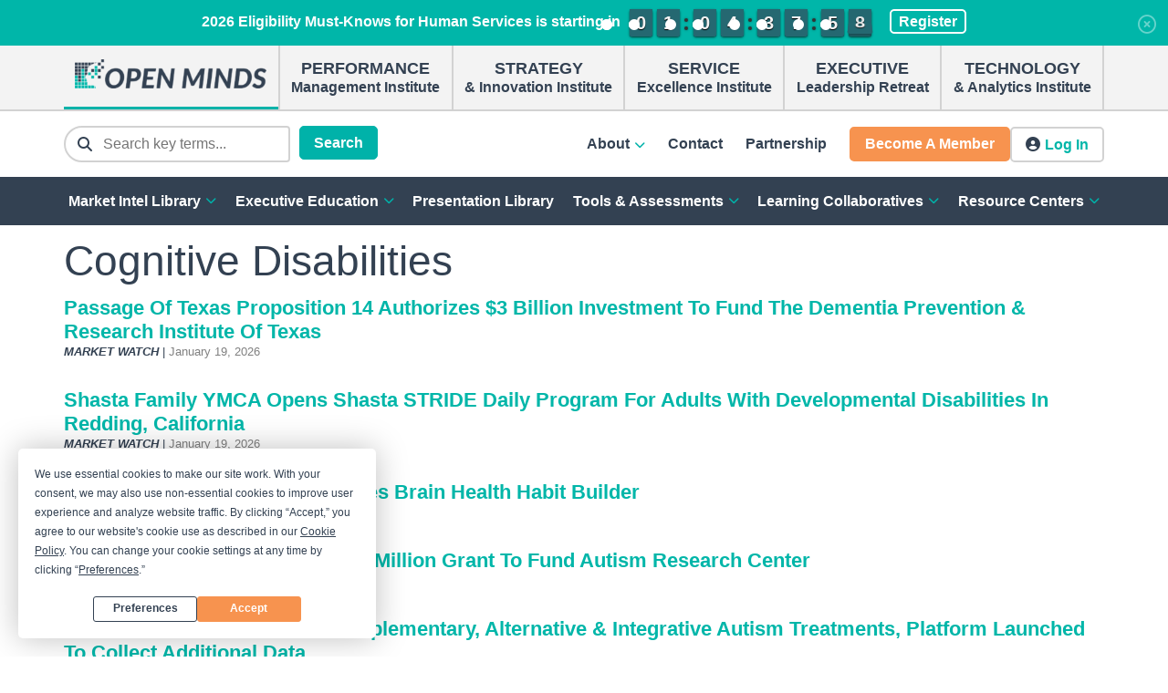

--- FILE ---
content_type: text/html; charset=UTF-8
request_url: https://openminds.com/market/cognitive-disabilities/
body_size: 32346
content:

<!doctype html>

<html lang="en-US">

<head>
	<meta charset="UTF-8">
	<meta name="viewport" content="width=device-width, initial-scale=1">
	<link rel="profile" href="https://gmpg.org/xfn/11">

	<script
				type="text/javascript"
				src="https://app.termly.io/resource-blocker/3d5a6389-5ee7-4eab-8222-5895cfaecf5f">
			</script><meta name='robots' content='index, follow, max-image-preview:large, max-snippet:-1, max-video-preview:-1' />
	<style>img:is([sizes="auto" i], [sizes^="auto," i]) { contain-intrinsic-size: 3000px 1500px }</style>
	
<!-- Google Tag Manager for WordPress by gtm4wp.com -->
<script data-cfasync="false" data-pagespeed-no-defer>
	var gtm4wp_datalayer_name = "dataLayer";
	var dataLayer = dataLayer || [];
</script>
<!-- End Google Tag Manager for WordPress by gtm4wp.com -->
	<!-- This site is optimized with the Yoast SEO plugin v26.4 - https://yoast.com/wordpress/plugins/seo/ -->
	<title>Cognitive Disabilities Archives - OPEN MINDS</title>
	<link rel="canonical" href="https://openminds.com/market/cognitive-disabilities/" />
	<link rel="next" href="https://openminds.com/market/cognitive-disabilities/page/2/" />
	<meta property="og:locale" content="en_US" />
	<meta property="og:type" content="article" />
	<meta property="og:title" content="Cognitive Disabilities Archives - OPEN MINDS" />
	<meta property="og:url" content="https://openminds.com/market/cognitive-disabilities/" />
	<meta property="og:site_name" content="OPEN MINDS" />
	<meta name="twitter:card" content="summary_large_image" />
	<meta name="twitter:site" content="@openmindscircle" />
	<script type="application/ld+json" class="yoast-schema-graph">{"@context":"https://schema.org","@graph":[{"@type":"CollectionPage","@id":"https://openminds.com/market/cognitive-disabilities/","url":"https://openminds.com/market/cognitive-disabilities/","name":"Cognitive Disabilities Archives - OPEN MINDS","isPartOf":{"@id":"https://openminds.com/#website"},"breadcrumb":{"@id":"https://openminds.com/market/cognitive-disabilities/#breadcrumb"},"inLanguage":"en-US"},{"@type":"BreadcrumbList","@id":"https://openminds.com/market/cognitive-disabilities/#breadcrumb","itemListElement":[{"@type":"ListItem","position":1,"name":"Home","item":"https://openminds.com/"},{"@type":"ListItem","position":2,"name":"Cognitive Disabilities"}]},{"@type":"WebSite","@id":"https://openminds.com/#website","url":"https://openminds.com/","name":"OPEN MINDS","description":"Helping 150,000+ health and human service executives make better business decisions every day","publisher":{"@id":"https://openminds.com/#organization"},"potentialAction":[{"@type":"SearchAction","target":{"@type":"EntryPoint","urlTemplate":"https://openminds.com/?s={search_term_string}"},"query-input":{"@type":"PropertyValueSpecification","valueRequired":true,"valueName":"search_term_string"}}],"inLanguage":"en-US"},{"@type":"Organization","@id":"https://openminds.com/#organization","name":"OPEN MINDS","url":"https://openminds.com/","logo":{"@type":"ImageObject","inLanguage":"en-US","@id":"https://openminds.com/#/schema/logo/image/","url":"https://cdn.openminds.com/wp-content/uploads/om-logo_36318a6f.png","contentUrl":"https://cdn.openminds.com/wp-content/uploads/om-logo_36318a6f.png","width":1219,"height":187,"caption":"OPEN MINDS"},"image":{"@id":"https://openminds.com/#/schema/logo/image/"},"sameAs":["https://www.facebook.com/openmindscircle/","https://x.com/openmindscircle","https://www.youtube.com/@openmindscircleondemand37","https://www.linkedin.com/company/open-minds-circle/"]}]}</script>
	<!-- / Yoast SEO plugin. -->


<link rel='dns-prefetch' href='//unpkg.com' />
<link rel='dns-prefetch' href='//js.hs-scripts.com' />
<link rel='dns-prefetch' href='//kit.fontawesome.com' />
<link rel='dns-prefetch' href='//code.jquery.com' />
<link rel='dns-prefetch' href='//js.stripe.com' />
<link rel="alternate" type="application/rss+xml" title="OPEN MINDS &raquo; Feed" href="https://openminds.com/feed/" />
<link rel="alternate" type="application/rss+xml" title="OPEN MINDS &raquo; Comments Feed" href="https://openminds.com/comments/feed/" />
<link rel="alternate" type="text/calendar" title="OPEN MINDS &raquo; iCal Feed" href="https://openminds.com/executive-education/?ical=1" />

<!-- Google Tag Manager for WordPress by gtm4wp.com -->
<!-- GTM Container placement set to manual -->
<script data-cfasync="false" data-pagespeed-no-defer>
	var dataLayer_content = {"visitorLoginState":"logged-out","visitorType":"visitor-logged-out","pagePostType":"bulletin","pagePostType2":"tax-bulletin","pageCategory":[],"loggedIn":false,"postDate":"January 19, 2026","market":null,"state":null,"topic":null,"emailCategory":null,"postType":"","resourceType":null,"downloadCategory":null,"partner":null,"rcpGroupName":"","organization":"","levelName":""};
	dataLayer.push( dataLayer_content );
</script>
<script data-cfasync="false" data-pagespeed-no-defer>
(function(w,d,s,l,i){w[l]=w[l]||[];w[l].push({'gtm.start':
new Date().getTime(),event:'gtm.js'});var f=d.getElementsByTagName(s)[0],
j=d.createElement(s),dl=l!='dataLayer'?'&l='+l:'';j.async=true;j.src=
'//www.googletagmanager.com/gtm.js?id='+i+dl;f.parentNode.insertBefore(j,f);
})(window,document,'script','dataLayer','GTM-TP3DJ5R');
</script>
<!-- End Google Tag Manager for WordPress by gtm4wp.com --><link rel="alternate" type="application/rss+xml" title="OPEN MINDS &raquo; Cognitive Disabilities Market Feed" href="https://openminds.com/market/cognitive-disabilities/feed/" />
<script type="text/javascript">
/* <![CDATA[ */
window._wpemojiSettings = {"baseUrl":"https:\/\/s.w.org\/images\/core\/emoji\/16.0.1\/72x72\/","ext":".png","svgUrl":"https:\/\/s.w.org\/images\/core\/emoji\/16.0.1\/svg\/","svgExt":".svg","source":{"wpemoji":"https:\/\/openminds.com\/wp-includes\/js\/wp-emoji.js?ver=6.8.3","twemoji":"https:\/\/openminds.com\/wp-includes\/js\/twemoji.js?ver=6.8.3"}};
/**
 * @output wp-includes/js/wp-emoji-loader.js
 */

/**
 * Emoji Settings as exported in PHP via _print_emoji_detection_script().
 * @typedef WPEmojiSettings
 * @type {object}
 * @property {?object} source
 * @property {?string} source.concatemoji
 * @property {?string} source.twemoji
 * @property {?string} source.wpemoji
 * @property {?boolean} DOMReady
 * @property {?Function} readyCallback
 */

/**
 * Support tests.
 * @typedef SupportTests
 * @type {object}
 * @property {?boolean} flag
 * @property {?boolean} emoji
 */

/**
 * IIFE to detect emoji support and load Twemoji if needed.
 *
 * @param {Window} window
 * @param {Document} document
 * @param {WPEmojiSettings} settings
 */
( function wpEmojiLoader( window, document, settings ) {
	if ( typeof Promise === 'undefined' ) {
		return;
	}

	var sessionStorageKey = 'wpEmojiSettingsSupports';
	var tests = [ 'flag', 'emoji' ];

	/**
	 * Checks whether the browser supports offloading to a Worker.
	 *
	 * @since 6.3.0
	 *
	 * @private
	 *
	 * @returns {boolean}
	 */
	function supportsWorkerOffloading() {
		return (
			typeof Worker !== 'undefined' &&
			typeof OffscreenCanvas !== 'undefined' &&
			typeof URL !== 'undefined' &&
			URL.createObjectURL &&
			typeof Blob !== 'undefined'
		);
	}

	/**
	 * @typedef SessionSupportTests
	 * @type {object}
	 * @property {number} timestamp
	 * @property {SupportTests} supportTests
	 */

	/**
	 * Get support tests from session.
	 *
	 * @since 6.3.0
	 *
	 * @private
	 *
	 * @returns {?SupportTests} Support tests, or null if not set or older than 1 week.
	 */
	function getSessionSupportTests() {
		try {
			/** @type {SessionSupportTests} */
			var item = JSON.parse(
				sessionStorage.getItem( sessionStorageKey )
			);
			if (
				typeof item === 'object' &&
				typeof item.timestamp === 'number' &&
				new Date().valueOf() < item.timestamp + 604800 && // Note: Number is a week in seconds.
				typeof item.supportTests === 'object'
			) {
				return item.supportTests;
			}
		} catch ( e ) {}
		return null;
	}

	/**
	 * Persist the supports in session storage.
	 *
	 * @since 6.3.0
	 *
	 * @private
	 *
	 * @param {SupportTests} supportTests Support tests.
	 */
	function setSessionSupportTests( supportTests ) {
		try {
			/** @type {SessionSupportTests} */
			var item = {
				supportTests: supportTests,
				timestamp: new Date().valueOf()
			};

			sessionStorage.setItem(
				sessionStorageKey,
				JSON.stringify( item )
			);
		} catch ( e ) {}
	}

	/**
	 * Checks if two sets of Emoji characters render the same visually.
	 *
	 * This is used to determine if the browser is rendering an emoji with multiple data points
	 * correctly. set1 is the emoji in the correct form, using a zero-width joiner. set2 is the emoji
	 * in the incorrect form, using a zero-width space. If the two sets render the same, then the browser
	 * does not support the emoji correctly.
	 *
	 * This function may be serialized to run in a Worker. Therefore, it cannot refer to variables from the containing
	 * scope. Everything must be passed by parameters.
	 *
	 * @since 4.9.0
	 *
	 * @private
	 *
	 * @param {CanvasRenderingContext2D} context 2D Context.
	 * @param {string} set1 Set of Emoji to test.
	 * @param {string} set2 Set of Emoji to test.
	 *
	 * @return {boolean} True if the two sets render the same.
	 */
	function emojiSetsRenderIdentically( context, set1, set2 ) {
		// Cleanup from previous test.
		context.clearRect( 0, 0, context.canvas.width, context.canvas.height );
		context.fillText( set1, 0, 0 );
		var rendered1 = new Uint32Array(
			context.getImageData(
				0,
				0,
				context.canvas.width,
				context.canvas.height
			).data
		);

		// Cleanup from previous test.
		context.clearRect( 0, 0, context.canvas.width, context.canvas.height );
		context.fillText( set2, 0, 0 );
		var rendered2 = new Uint32Array(
			context.getImageData(
				0,
				0,
				context.canvas.width,
				context.canvas.height
			).data
		);

		return rendered1.every( function ( rendered2Data, index ) {
			return rendered2Data === rendered2[ index ];
		} );
	}

	/**
	 * Checks if the center point of a single emoji is empty.
	 *
	 * This is used to determine if the browser is rendering an emoji with a single data point
	 * correctly. The center point of an incorrectly rendered emoji will be empty. A correctly
	 * rendered emoji will have a non-zero value at the center point.
	 *
	 * This function may be serialized to run in a Worker. Therefore, it cannot refer to variables from the containing
	 * scope. Everything must be passed by parameters.
	 *
	 * @since 6.8.2
	 *
	 * @private
	 *
	 * @param {CanvasRenderingContext2D} context 2D Context.
	 * @param {string} emoji Emoji to test.
	 *
	 * @return {boolean} True if the center point is empty.
	 */
	function emojiRendersEmptyCenterPoint( context, emoji ) {
		// Cleanup from previous test.
		context.clearRect( 0, 0, context.canvas.width, context.canvas.height );
		context.fillText( emoji, 0, 0 );

		// Test if the center point (16, 16) is empty (0,0,0,0).
		var centerPoint = context.getImageData(16, 16, 1, 1);
		for ( var i = 0; i < centerPoint.data.length; i++ ) {
			if ( centerPoint.data[ i ] !== 0 ) {
				// Stop checking the moment it's known not to be empty.
				return false;
			}
		}

		return true;
	}

	/**
	 * Determines if the browser properly renders Emoji that Twemoji can supplement.
	 *
	 * This function may be serialized to run in a Worker. Therefore, it cannot refer to variables from the containing
	 * scope. Everything must be passed by parameters.
	 *
	 * @since 4.2.0
	 *
	 * @private
	 *
	 * @param {CanvasRenderingContext2D} context 2D Context.
	 * @param {string} type Whether to test for support of "flag" or "emoji".
	 * @param {Function} emojiSetsRenderIdentically Reference to emojiSetsRenderIdentically function, needed due to minification.
	 * @param {Function} emojiRendersEmptyCenterPoint Reference to emojiRendersEmptyCenterPoint function, needed due to minification.
	 *
	 * @return {boolean} True if the browser can render emoji, false if it cannot.
	 */
	function browserSupportsEmoji( context, type, emojiSetsRenderIdentically, emojiRendersEmptyCenterPoint ) {
		var isIdentical;

		switch ( type ) {
			case 'flag':
				/*
				 * Test for Transgender flag compatibility. Added in Unicode 13.
				 *
				 * To test for support, we try to render it, and compare the rendering to how it would look if
				 * the browser doesn't render it correctly (white flag emoji + transgender symbol).
				 */
				isIdentical = emojiSetsRenderIdentically(
					context,
					'\uD83C\uDFF3\uFE0F\u200D\u26A7\uFE0F', // as a zero-width joiner sequence
					'\uD83C\uDFF3\uFE0F\u200B\u26A7\uFE0F' // separated by a zero-width space
				);

				if ( isIdentical ) {
					return false;
				}

				/*
				 * Test for Sark flag compatibility. This is the least supported of the letter locale flags,
				 * so gives us an easy test for full support.
				 *
				 * To test for support, we try to render it, and compare the rendering to how it would look if
				 * the browser doesn't render it correctly ([C] + [Q]).
				 */
				isIdentical = emojiSetsRenderIdentically(
					context,
					'\uD83C\uDDE8\uD83C\uDDF6', // as the sequence of two code points
					'\uD83C\uDDE8\u200B\uD83C\uDDF6' // as the two code points separated by a zero-width space
				);

				if ( isIdentical ) {
					return false;
				}

				/*
				 * Test for English flag compatibility. England is a country in the United Kingdom, it
				 * does not have a two letter locale code but rather a five letter sub-division code.
				 *
				 * To test for support, we try to render it, and compare the rendering to how it would look if
				 * the browser doesn't render it correctly (black flag emoji + [G] + [B] + [E] + [N] + [G]).
				 */
				isIdentical = emojiSetsRenderIdentically(
					context,
					// as the flag sequence
					'\uD83C\uDFF4\uDB40\uDC67\uDB40\uDC62\uDB40\uDC65\uDB40\uDC6E\uDB40\uDC67\uDB40\uDC7F',
					// with each code point separated by a zero-width space
					'\uD83C\uDFF4\u200B\uDB40\uDC67\u200B\uDB40\uDC62\u200B\uDB40\uDC65\u200B\uDB40\uDC6E\u200B\uDB40\uDC67\u200B\uDB40\uDC7F'
				);

				return ! isIdentical;
			case 'emoji':
				/*
				 * Does Emoji 16.0 cause the browser to go splat?
				 *
				 * To test for Emoji 16.0 support, try to render a new emoji: Splatter.
				 *
				 * The splatter emoji is a single code point emoji. Testing for browser support
				 * required testing the center point of the emoji to see if it is empty.
				 *
				 * 0xD83E 0xDEDF (\uD83E\uDEDF) == 🫟 Splatter.
				 *
				 * When updating this test, please ensure that the emoji is either a single code point
				 * or switch to using the emojiSetsRenderIdentically function and testing with a zero-width
				 * joiner vs a zero-width space.
				 */
				var notSupported = emojiRendersEmptyCenterPoint( context, '\uD83E\uDEDF' );
				return ! notSupported;
		}

		return false;
	}

	/**
	 * Checks emoji support tests.
	 *
	 * This function may be serialized to run in a Worker. Therefore, it cannot refer to variables from the containing
	 * scope. Everything must be passed by parameters.
	 *
	 * @since 6.3.0
	 *
	 * @private
	 *
	 * @param {string[]} tests Tests.
	 * @param {Function} browserSupportsEmoji Reference to browserSupportsEmoji function, needed due to minification.
	 * @param {Function} emojiSetsRenderIdentically Reference to emojiSetsRenderIdentically function, needed due to minification.
	 * @param {Function} emojiRendersEmptyCenterPoint Reference to emojiRendersEmptyCenterPoint function, needed due to minification.
	 *
	 * @return {SupportTests} Support tests.
	 */
	function testEmojiSupports( tests, browserSupportsEmoji, emojiSetsRenderIdentically, emojiRendersEmptyCenterPoint ) {
		var canvas;
		if (
			typeof WorkerGlobalScope !== 'undefined' &&
			self instanceof WorkerGlobalScope
		) {
			canvas = new OffscreenCanvas( 300, 150 ); // Dimensions are default for HTMLCanvasElement.
		} else {
			canvas = document.createElement( 'canvas' );
		}

		var context = canvas.getContext( '2d', { willReadFrequently: true } );

		/*
		 * Chrome on OS X added native emoji rendering in M41. Unfortunately,
		 * it doesn't work when the font is bolder than 500 weight. So, we
		 * check for bold rendering support to avoid invisible emoji in Chrome.
		 */
		context.textBaseline = 'top';
		context.font = '600 32px Arial';

		var supports = {};
		tests.forEach( function ( test ) {
			supports[ test ] = browserSupportsEmoji( context, test, emojiSetsRenderIdentically, emojiRendersEmptyCenterPoint );
		} );
		return supports;
	}

	/**
	 * Adds a script to the head of the document.
	 *
	 * @ignore
	 *
	 * @since 4.2.0
	 *
	 * @param {string} src The url where the script is located.
	 *
	 * @return {void}
	 */
	function addScript( src ) {
		var script = document.createElement( 'script' );
		script.src = src;
		script.defer = true;
		document.head.appendChild( script );
	}

	settings.supports = {
		everything: true,
		everythingExceptFlag: true
	};

	// Create a promise for DOMContentLoaded since the worker logic may finish after the event has fired.
	var domReadyPromise = new Promise( function ( resolve ) {
		document.addEventListener( 'DOMContentLoaded', resolve, {
			once: true
		} );
	} );

	// Obtain the emoji support from the browser, asynchronously when possible.
	new Promise( function ( resolve ) {
		var supportTests = getSessionSupportTests();
		if ( supportTests ) {
			resolve( supportTests );
			return;
		}

		if ( supportsWorkerOffloading() ) {
			try {
				// Note that the functions are being passed as arguments due to minification.
				var workerScript =
					'postMessage(' +
					testEmojiSupports.toString() +
					'(' +
					[
						JSON.stringify( tests ),
						browserSupportsEmoji.toString(),
						emojiSetsRenderIdentically.toString(),
						emojiRendersEmptyCenterPoint.toString()
					].join( ',' ) +
					'));';
				var blob = new Blob( [ workerScript ], {
					type: 'text/javascript'
				} );
				var worker = new Worker( URL.createObjectURL( blob ), { name: 'wpTestEmojiSupports' } );
				worker.onmessage = function ( event ) {
					supportTests = event.data;
					setSessionSupportTests( supportTests );
					worker.terminate();
					resolve( supportTests );
				};
				return;
			} catch ( e ) {}
		}

		supportTests = testEmojiSupports( tests, browserSupportsEmoji, emojiSetsRenderIdentically, emojiRendersEmptyCenterPoint );
		setSessionSupportTests( supportTests );
		resolve( supportTests );
	} )
		// Once the browser emoji support has been obtained from the session, finalize the settings.
		.then( function ( supportTests ) {
			/*
			 * Tests the browser support for flag emojis and other emojis, and adjusts the
			 * support settings accordingly.
			 */
			for ( var test in supportTests ) {
				settings.supports[ test ] = supportTests[ test ];

				settings.supports.everything =
					settings.supports.everything && settings.supports[ test ];

				if ( 'flag' !== test ) {
					settings.supports.everythingExceptFlag =
						settings.supports.everythingExceptFlag &&
						settings.supports[ test ];
				}
			}

			settings.supports.everythingExceptFlag =
				settings.supports.everythingExceptFlag &&
				! settings.supports.flag;

			// Sets DOMReady to false and assigns a ready function to settings.
			settings.DOMReady = false;
			settings.readyCallback = function () {
				settings.DOMReady = true;
			};
		} )
		.then( function () {
			return domReadyPromise;
		} )
		.then( function () {
			// When the browser can not render everything we need to load a polyfill.
			if ( ! settings.supports.everything ) {
				settings.readyCallback();

				var src = settings.source || {};

				if ( src.concatemoji ) {
					addScript( src.concatemoji );
				} else if ( src.wpemoji && src.twemoji ) {
					addScript( src.twemoji );
					addScript( src.wpemoji );
				}
			}
		} );
} )( window, document, window._wpemojiSettings );

/* ]]> */
</script>
<style id='wp-emoji-styles-inline-css' type='text/css'>

	img.wp-smiley, img.emoji {
		display: inline !important;
		border: none !important;
		box-shadow: none !important;
		height: 1em !important;
		width: 1em !important;
		margin: 0 0.07em !important;
		vertical-align: -0.1em !important;
		background: none !important;
		padding: 0 !important;
	}
</style>
<link rel='stylesheet' id='wp-block-library-css' href='https://openminds.com/wp-includes/css/dist/block-library/style.css?ver=6.8.3' type='text/css' media='all' />
<style id='wp-block-library-theme-inline-css' type='text/css'>
.wp-block-audio :where(figcaption){
  color:#555;
  font-size:13px;
  text-align:center;
}
.is-dark-theme .wp-block-audio :where(figcaption){
  color:#ffffffa6;
}

.wp-block-audio{
  margin:0 0 1em;
}

.wp-block-code{
  border:1px solid #ccc;
  border-radius:4px;
  font-family:Menlo,Consolas,monaco,monospace;
  padding:.8em 1em;
}

.wp-block-embed :where(figcaption){
  color:#555;
  font-size:13px;
  text-align:center;
}
.is-dark-theme .wp-block-embed :where(figcaption){
  color:#ffffffa6;
}

.wp-block-embed{
  margin:0 0 1em;
}

.blocks-gallery-caption{
  color:#555;
  font-size:13px;
  text-align:center;
}
.is-dark-theme .blocks-gallery-caption{
  color:#ffffffa6;
}

:root :where(.wp-block-image figcaption){
  color:#555;
  font-size:13px;
  text-align:center;
}
.is-dark-theme :root :where(.wp-block-image figcaption){
  color:#ffffffa6;
}

.wp-block-image{
  margin:0 0 1em;
}

.wp-block-pullquote{
  border-bottom:4px solid;
  border-top:4px solid;
  color:currentColor;
  margin-bottom:1.75em;
}
.wp-block-pullquote cite,.wp-block-pullquote footer,.wp-block-pullquote__citation{
  color:currentColor;
  font-size:.8125em;
  font-style:normal;
  text-transform:uppercase;
}

.wp-block-quote{
  border-left:.25em solid;
  margin:0 0 1.75em;
  padding-left:1em;
}
.wp-block-quote cite,.wp-block-quote footer{
  color:currentColor;
  font-size:.8125em;
  font-style:normal;
  position:relative;
}
.wp-block-quote:where(.has-text-align-right){
  border-left:none;
  border-right:.25em solid;
  padding-left:0;
  padding-right:1em;
}
.wp-block-quote:where(.has-text-align-center){
  border:none;
  padding-left:0;
}
.wp-block-quote.is-large,.wp-block-quote.is-style-large,.wp-block-quote:where(.is-style-plain){
  border:none;
}

.wp-block-search .wp-block-search__label{
  font-weight:700;
}

.wp-block-search__button{
  border:1px solid #ccc;
  padding:.375em .625em;
}

:where(.wp-block-group.has-background){
  padding:1.25em 2.375em;
}

.wp-block-separator.has-css-opacity{
  opacity:.4;
}

.wp-block-separator{
  border:none;
  border-bottom:2px solid;
  margin-left:auto;
  margin-right:auto;
}
.wp-block-separator.has-alpha-channel-opacity{
  opacity:1;
}
.wp-block-separator:not(.is-style-wide):not(.is-style-dots){
  width:100px;
}
.wp-block-separator.has-background:not(.is-style-dots){
  border-bottom:none;
  height:1px;
}
.wp-block-separator.has-background:not(.is-style-wide):not(.is-style-dots){
  height:2px;
}

.wp-block-table{
  margin:0 0 1em;
}
.wp-block-table td,.wp-block-table th{
  word-break:normal;
}
.wp-block-table :where(figcaption){
  color:#555;
  font-size:13px;
  text-align:center;
}
.is-dark-theme .wp-block-table :where(figcaption){
  color:#ffffffa6;
}

.wp-block-video :where(figcaption){
  color:#555;
  font-size:13px;
  text-align:center;
}
.is-dark-theme .wp-block-video :where(figcaption){
  color:#ffffffa6;
}

.wp-block-video{
  margin:0 0 1em;
}

:root :where(.wp-block-template-part.has-background){
  margin-bottom:0;
  margin-top:0;
  padding:1.25em 2.375em;
}
</style>
<style id='classic-theme-styles-inline-css' type='text/css'>
/**
 * These rules are needed for backwards compatibility.
 * They should match the button element rules in the base theme.json file.
 */
.wp-block-button__link {
	color: #ffffff;
	background-color: #32373c;
	border-radius: 9999px; /* 100% causes an oval, but any explicit but really high value retains the pill shape. */

	/* This needs a low specificity so it won't override the rules from the button element if defined in theme.json. */
	box-shadow: none;
	text-decoration: none;

	/* The extra 2px are added to size solids the same as the outline versions.*/
	padding: calc(0.667em + 2px) calc(1.333em + 2px);

	font-size: 1.125em;
}

.wp-block-file__button {
	background: #32373c;
	color: #ffffff;
	text-decoration: none;
}

</style>
<style id='cortex-states-full-map-style-inline-css' type='text/css'>
.wp-block-cortex-states-full-map{position:relative}.wp-block-cortex-states-full-map .sdrop-header{background-color:var(--sfmap-header-background);border-radius:5px 5px 0 0;color:var(--sfmap-header-color);font-size:18px;font-weight:700;margin:0;padding:10px 16px}.wp-block-cortex-states-full-map #map{background-color:transparent;height:450px;width:100%}.wp-block-cortex-states-full-map #map-inset-alaska,.wp-block-cortex-states-full-map #map-inset-hawaii{background-color:transparent;position:absolute;width:100%}.wp-block-cortex-states-full-map #map-inset-alaska{bottom:0;height:150px;left:0;position:absolute}.wp-block-cortex-states-full-map #map-inset-hawaii{bottom:15px;height:200px;position:absolute;right:231px}.wp-block-cortex-states-full-map .cortex-state-label{background-color:transparent;border:none;box-shadow:none;color:var(--sfmap-state-text-color);font-size:16px;font-weight:700}.wp-block-cortex-states-full-map .leaflet-popup-content-wrapper{background-color:#fff;border-radius:5px;max-height:80%;padding:12px}.wp-block-cortex-states-full-map .leaflet-container .popup-close-button i{background-color:#324152;border-radius:50%;color:#fff;font-weight:700;height:18px;line-height:18px;margin:12px;width:18px}.wp-block-cortex-states-full-map .cortex-states-statistics-block-stats-popup{max-height:80%;padding:10px}.wp-block-cortex-states-full-map .cortex-states-statistics-block-stats-popup p{font-size:16px;margin-bottom:12px}.wp-block-cortex-states-full-map .cortex-states-statistics-block-stats-popup p span{font-weight:700}.wp-block-cortex-states-full-map .cortex-states-statistics-block-stats-popup h3{font-size:30px;margin-bottom:20px;margin-top:20px}.wp-block-cortex-states-full-map .cortex-states-statistics-block-stats-popup .buttons-container{display:flex}.wp-block-cortex-states-full-map .cortex-states-statistics-block-stats-popup .buttons-container .state-button{border-radius:3px;font-size:16px;font-weight:700;margin-top:10px;padding:8px 16px}.wp-block-cortex-states-full-map .cortex-states-statistics-block-stats-popup .buttons-container .state-button.profile{background-color:var(--sfmap-profile-button-background);color:var(--sfmap-profile-button-text);margin-right:20px}.wp-block-cortex-states-full-map .cortex-states-statistics-block-stats-popup .buttons-container .state-button.profile i{padding-left:5px}.wp-block-cortex-states-full-map .cortex-states-statistics-block-stats-popup .buttons-container .state-button.download{background-color:var(--sfmap-download-button-background);color:var(--sfmap-download-button-text)}.wp-block-cortex-states-full-map .cortex-states-statistics-block-stats-popup .buttons-container .state-button.download i{padding-right:5px}.wp-block-cortex-states-full-map #state-buttons-container button:hover,.wp-block-cortex-states-full-map #state-buttons-container-hawaii button:hover{background-color:var(--sfmap-state-hover-color)!important}.wp-block-cortex-states-full-map .leaflet-interactive{opacity:1;fill-opacity:1}.wp-block-cortex-states-full-map .leaflet-interactive:hover{fill:var(--sfmap-state-hover-color)}

</style>
<style id='cortex-states-cortex-states-dropdown-style-inline-css' type='text/css'>
.wp-block-cortex-states-cortex-states-dropdown .sdrop-header{background-color:var(--sdrop-header-background);border-radius:5px 5px 0 0;color:var(--sdrop-header-color);font-size:18px;font-weight:700;margin:0;padding:10px 16px}.wp-block-cortex-states-cortex-states-dropdown select{border:1px solid #d2d2d2;border-radius:3px;color:#324152;font-size:16px;max-width:100%;width:100%}.wp-block-cortex-states-cortex-states-dropdown .sdrop-inner{padding:20px}.wp-block-cortex-states-cortex-states-dropdown .sdrop-inner.add-border{border:2px solid #d2d2d2;border-radius:0 0 5px 5px;border-top:none}.wp-block-cortex-states-cortex-states-dropdown .sdrop-inner .button-single{background-color:var(--sdrop-button-background);border-radius:3px;color:var(--sdrop-button-color);cursor:pointer;font-size:16px;font-weight:700;margin-bottom:20px;margin-top:20px;padding:8px 12px;width:-moz-fit-content;width:fit-content}.wp-block-cortex-states-cortex-states-dropdown .sdrop-inner .button-single i{padding-left:5px}.wp-block-cortex-states-cortex-states-dropdown .sdrop-inner hr{border:1px solid #d2d2d2}.wp-block-cortex-states-cortex-states-dropdown .sdrop-inner .button-archive{color:var(--sdrop-mapbutton-color);cursor:pointer;font-size:16px;font-weight:700;margin-top:20px}.wp-block-cortex-states-cortex-states-dropdown .sdrop-inner .button-archive i{padding-right:5px}

</style>
<style id='cortex-states-cortex-states-previous-years-style-inline-css' type='text/css'>
.wp-block-cortex-states-cortex-states-previous-years .sprev-header{background-color:var(--sprev-header-background);border-radius:5px 5px 0 0;color:var(--sprev-header-color);font-size:18px;font-weight:700;margin:0;padding:10px 16px}.wp-block-cortex-states-cortex-states-previous-years .sprev-inner{padding:20px}.wp-block-cortex-states-cortex-states-previous-years .sprev-inner.add-border{border:2px solid #d2d2d2;border-radius:0 0 5px 5px;border-top:none}.wp-block-cortex-states-cortex-states-previous-years .sprev-inner ul{list-style:none;margin:0;padding:0}.wp-block-cortex-states-cortex-states-previous-years .sprev-inner ul li{font-size:16px;list-style:none;margin-bottom:10px}.wp-block-cortex-states-cortex-states-previous-years .sprev-inner ul li:last-child{margin-bottom:0!important}.wp-block-cortex-states-cortex-states-previous-years .sprev-inner ul li span{color:var(--sprev-text-color);font-weight:700}.wp-block-cortex-states-cortex-states-previous-years .sprev-inner ul li i{color:var(--sprev-icon-color);padding-right:10px}

</style>
<style id='cortex-states-cortex-states-state-statistics-style-inline-css' type='text/css'>
.cortex-states-statistics-block .stat-heading{font-weight:700}.cortex-states-statistics-block .cortex-states-statistics-block-header{background-color:var(--headerBackgroundColor);border-radius:5px 5px 0 0;font-weight:700;margin-bottom:20px;padding:10px 16px}.cortex-states-statistics-block .cortex-states-statistics-block-header p{color:var(--headerTextColor);font-size:18px;margin:0!important}

</style>
<style id='cortex-states-cortex-states-resource-downloads-style-inline-css' type='text/css'>
.cortex-states-sidepanel-upload-button{background-color:#00b6a9;color:#fff;margin:0 0 15px!important}.cortex-states-resource-downloads-complete-state-profile-container{background-color:var(--backgroundColor);border-radius:3px;color:var(--color);display:flex;padding:10px 12px;width:-moz-fit-content;width:fit-content}.cortex-states-resource-downloads-complete-state-profile-container .cortex-states-resource-downloads-complete-state-profile-link{color:var(--color);display:flex;gap:10px;text-decoration:none}.cortex-states-resource-downloads-complete-state-profile-container .cortex-states-resource-downloads-complete-state-profile-link i{align-self:center}.cortex-states-resource-downloads-complete-state-profile-container p{color:var(--color);font-size:16px;font-weight:700;margin:0!important}.interface-complementary-area hr{border-bottom:3px solid #a9a9a9;margin:10px 0!important}.cortex-states-resource-downloads-instructional-text{color:#324152;font-size:16px;font-weight:700;margin:25px 0}.cortex-states-resource-downloads-individual-columns{display:flex;gap:30px}.cortex-states-resource-downloads-image-column{max-width:40%}.cortex-states-resource-downloads-image-column img{max-width:250px}.cortex-states-resource-downloads-download-column{display:flex;flex-direction:column;justify-content:center}.cortex-states-resource-downloads-download-column a{display:flex;margin-bottom:13px}.cortex-states-resource-downloads-download-column a i{align-self:center;font-size:17px}.cortex-states-resource-downloads-download-column a{color:unset;font-size:16px;font-weight:700;gap:10px;text-decoration:none}.cortex-states-disabled-button-link{color:#b7b7b7!important;pointer-events:none}

</style>
<style id='cortex-states-cortex-states-related-resources-style-inline-css' type='text/css'>
.wp-block-cortex-states-cortex-states-related-resources .srelated-header{background-color:var(--srelated-header-background);border-radius:5px 5px 0 0;color:var(--srelated-header-color);font-size:18px;font-weight:700;margin:0;padding:10px 16px}.wp-block-cortex-states-cortex-states-related-resources .srelated-container{margin-left:20px;margin-top:0;padding:20px 0 0}.wp-block-cortex-states-cortex-states-related-resources .srelated-container li{font-weight:700;list-style:square;margin:0;padding:0 0 14px}.wp-block-cortex-states-cortex-states-related-resources .srelated-container li::marker{color:var(--srelated-resource-bullet-color)}.wp-block-cortex-states-cortex-states-related-resources .srelated-container li a{color:var(--srelated-resource-text-color)}.wp-block-cortex-states-cortex-states-related-resources .srelated-container li a:hover{color:var(--srelated-resource-hover-color)}

</style>
<style id='iex-satellite-iex-profile-style-inline-css' type='text/css'>
@media (max-width:768px){.is-layout-flex{display:block!important}.is-layout-flex>*{margin-bottom:1rem!important}}html :where(.wp-block-iex-satellite-iex-profile .wp-block){line-height:1.6!important;margin-bottom:0!important;margin-top:0!important}html :where(.wp-block-iex-satellite-iex-profile .wp-block).iexMb0{margin-bottom:0!important}html :where(.wp-block-iex-satellite-iex-profile .wp-block).iexMt0{margin-top:0!important}.wp-block-iex-satellite-iex-profile,.wp-block-iex-satellite-iex-profile p:not(.mb0),.wp-block-iex-satellite-iex-profile>*{margin-bottom:0!important}.wp-block-iex-satellite-iex-profile .iexInside{padding:20px}.wp-block-iex-satellite-iex-profile .group-pad,.wp-block-iex-satellite-iex-profile .wp-block-group .has-background{padding:20px 30px!important}.wp-block-iex-satellite-iex-profile .nocontent{display:none}.wp-block-iex-satellite-iex-profile a{text-decoration:none}.wp-block-iex-satellite-iex-profile .pl0{padding-left:0!important}

</style>
<style id='restrict-content-pro-content-upgrade-redirect-style-inline-css' type='text/css'>
.wp-block-restrict-content-pro-content-upgrade-redirect .wp-block-button__width-25 {
  width: calc(25% - 0.5rem);
}
.wp-block-restrict-content-pro-content-upgrade-redirect .wp-block-button__width-25 .wp-block-button__link {
  width: 100%;
}
.wp-block-restrict-content-pro-content-upgrade-redirect .wp-block-button__width-50 {
  width: calc(50% - 0.5rem);
}
.wp-block-restrict-content-pro-content-upgrade-redirect .wp-block-button__width-50 .wp-block-button__link {
  width: 100%;
}
.wp-block-restrict-content-pro-content-upgrade-redirect .wp-block-button__width-75 {
  width: calc(75% - 0.5rem);
}
.wp-block-restrict-content-pro-content-upgrade-redirect .wp-block-button__width-75 .wp-block-button__link {
  width: 100%;
}
.wp-block-restrict-content-pro-content-upgrade-redirect .wp-block-button__width-100 {
  margin-right: 0;
  width: 100%;
}
.wp-block-restrict-content-pro-content-upgrade-redirect .wp-block-button__width-100 .wp-block-button__link {
  width: 100%;
}

/*# sourceMappingURL=style-content-upgrade-redirect.css.map*/
</style>
<link rel='stylesheet' id='cortex-states-map-styles-css' href='https://unpkg.com/leaflet@1.9.4/dist/leaflet.css?ver=0.1.9' type='text/css' media='all' />
<link rel='stylesheet' id='state-admin-styles-css' href='https://openminds.com/wp-content/plugins/cortex-states/public/css/public-global.css?ver=0.1.9' type='text/css' media='all' />
<style id='global-styles-inline-css' type='text/css'>
:root{--wp--preset--aspect-ratio--square: 1;--wp--preset--aspect-ratio--4-3: 4/3;--wp--preset--aspect-ratio--3-4: 3/4;--wp--preset--aspect-ratio--3-2: 3/2;--wp--preset--aspect-ratio--2-3: 2/3;--wp--preset--aspect-ratio--16-9: 16/9;--wp--preset--aspect-ratio--9-16: 9/16;--wp--preset--color--black: #393939;--wp--preset--color--cyan-bluish-gray: #abb8c3;--wp--preset--color--white: #ffffff;--wp--preset--color--pale-pink: #f78da7;--wp--preset--color--vivid-red: #cf2e2e;--wp--preset--color--luminous-vivid-orange: #ff6900;--wp--preset--color--luminous-vivid-amber: #fcb900;--wp--preset--color--light-green-cyan: #7bdcb5;--wp--preset--color--vivid-green-cyan: #00d084;--wp--preset--color--pale-cyan-blue: #8ed1fc;--wp--preset--color--vivid-cyan-blue: #0693e3;--wp--preset--color--vivid-purple: #9b51e0;--wp--preset--color--primary: #334152;--wp--preset--color--attention: #f7934f;--wp--preset--color--secondary: #00b2a9;--wp--preset--color--highlight: #6fbf72;--wp--preset--color--tertiary-orange: #f7934f;--wp--preset--color--tertiary-blue: #052469;--wp--preset--color--grey-dk: #334152;--wp--preset--color--grey-med: #545456;--wp--preset--color--grey-lt: #eceeef;--wp--preset--gradient--vivid-cyan-blue-to-vivid-purple: linear-gradient(135deg,rgba(6,147,227,1) 0%,rgb(155,81,224) 100%);--wp--preset--gradient--light-green-cyan-to-vivid-green-cyan: linear-gradient(135deg,rgb(122,220,180) 0%,rgb(0,208,130) 100%);--wp--preset--gradient--luminous-vivid-amber-to-luminous-vivid-orange: linear-gradient(135deg,rgba(252,185,0,1) 0%,rgba(255,105,0,1) 100%);--wp--preset--gradient--luminous-vivid-orange-to-vivid-red: linear-gradient(135deg,rgba(255,105,0,1) 0%,rgb(207,46,46) 100%);--wp--preset--gradient--very-light-gray-to-cyan-bluish-gray: linear-gradient(135deg,rgb(238,238,238) 0%,rgb(169,184,195) 100%);--wp--preset--gradient--cool-to-warm-spectrum: linear-gradient(135deg,rgb(74,234,220) 0%,rgb(151,120,209) 20%,rgb(207,42,186) 40%,rgb(238,44,130) 60%,rgb(251,105,98) 80%,rgb(254,248,76) 100%);--wp--preset--gradient--blush-light-purple: linear-gradient(135deg,rgb(255,206,236) 0%,rgb(152,150,240) 100%);--wp--preset--gradient--blush-bordeaux: linear-gradient(135deg,rgb(254,205,165) 0%,rgb(254,45,45) 50%,rgb(107,0,62) 100%);--wp--preset--gradient--luminous-dusk: linear-gradient(135deg,rgb(255,203,112) 0%,rgb(199,81,192) 50%,rgb(65,88,208) 100%);--wp--preset--gradient--pale-ocean: linear-gradient(135deg,rgb(255,245,203) 0%,rgb(182,227,212) 50%,rgb(51,167,181) 100%);--wp--preset--gradient--electric-grass: linear-gradient(135deg,rgb(202,248,128) 0%,rgb(113,206,126) 100%);--wp--preset--gradient--midnight: linear-gradient(135deg,rgb(2,3,129) 0%,rgb(40,116,252) 100%);--wp--preset--font-size--small: 12.8px;--wp--preset--font-size--medium: 22.4px;--wp--preset--font-size--large: 32px;--wp--preset--font-size--x-large: 42px;--wp--preset--font-size--xxsmall: 6.4px;--wp--preset--font-size--xsmall: 9.6px;--wp--preset--font-size--normal: 16px;--wp--preset--font-size--xnormal: 19.2px;--wp--preset--font-size--xmedium: 25.6px;--wp--preset--font-size--xlarge: 35.2px;--wp--preset--font-size--xxlarge: 38.4px;--wp--preset--font-size--xxxlarge: 41.6px;--wp--preset--font-size--xxxxlarge: 48px;--wp--preset--font-size--largest: 64px;--wp--preset--spacing--20: 0.44rem;--wp--preset--spacing--30: 0.67rem;--wp--preset--spacing--40: 1rem;--wp--preset--spacing--50: 1.5rem;--wp--preset--spacing--60: 2.25rem;--wp--preset--spacing--70: 3.38rem;--wp--preset--spacing--80: 5.06rem;--wp--preset--shadow--natural: 6px 6px 9px rgba(0, 0, 0, 0.2);--wp--preset--shadow--deep: 12px 12px 50px rgba(0, 0, 0, 0.4);--wp--preset--shadow--sharp: 6px 6px 0px rgba(0, 0, 0, 0.2);--wp--preset--shadow--outlined: 6px 6px 0px -3px rgba(255, 255, 255, 1), 6px 6px rgba(0, 0, 0, 1);--wp--preset--shadow--crisp: 6px 6px 0px rgba(0, 0, 0, 1);}:where(.is-layout-flex){gap: 0.5em;}:where(.is-layout-grid){gap: 0.5em;}body .is-layout-flex{display: flex;}.is-layout-flex{flex-wrap: wrap;align-items: center;}.is-layout-flex > :is(*, div){margin: 0;}body .is-layout-grid{display: grid;}.is-layout-grid > :is(*, div){margin: 0;}:where(.wp-block-columns.is-layout-flex){gap: 2em;}:where(.wp-block-columns.is-layout-grid){gap: 2em;}:where(.wp-block-post-template.is-layout-flex){gap: 1.25em;}:where(.wp-block-post-template.is-layout-grid){gap: 1.25em;}.has-black-color{color: var(--wp--preset--color--black) !important;}.has-cyan-bluish-gray-color{color: var(--wp--preset--color--cyan-bluish-gray) !important;}.has-white-color{color: var(--wp--preset--color--white) !important;}.has-pale-pink-color{color: var(--wp--preset--color--pale-pink) !important;}.has-vivid-red-color{color: var(--wp--preset--color--vivid-red) !important;}.has-luminous-vivid-orange-color{color: var(--wp--preset--color--luminous-vivid-orange) !important;}.has-luminous-vivid-amber-color{color: var(--wp--preset--color--luminous-vivid-amber) !important;}.has-light-green-cyan-color{color: var(--wp--preset--color--light-green-cyan) !important;}.has-vivid-green-cyan-color{color: var(--wp--preset--color--vivid-green-cyan) !important;}.has-pale-cyan-blue-color{color: var(--wp--preset--color--pale-cyan-blue) !important;}.has-vivid-cyan-blue-color{color: var(--wp--preset--color--vivid-cyan-blue) !important;}.has-vivid-purple-color{color: var(--wp--preset--color--vivid-purple) !important;}.has-black-background-color{background-color: var(--wp--preset--color--black) !important;}.has-cyan-bluish-gray-background-color{background-color: var(--wp--preset--color--cyan-bluish-gray) !important;}.has-white-background-color{background-color: var(--wp--preset--color--white) !important;}.has-pale-pink-background-color{background-color: var(--wp--preset--color--pale-pink) !important;}.has-vivid-red-background-color{background-color: var(--wp--preset--color--vivid-red) !important;}.has-luminous-vivid-orange-background-color{background-color: var(--wp--preset--color--luminous-vivid-orange) !important;}.has-luminous-vivid-amber-background-color{background-color: var(--wp--preset--color--luminous-vivid-amber) !important;}.has-light-green-cyan-background-color{background-color: var(--wp--preset--color--light-green-cyan) !important;}.has-vivid-green-cyan-background-color{background-color: var(--wp--preset--color--vivid-green-cyan) !important;}.has-pale-cyan-blue-background-color{background-color: var(--wp--preset--color--pale-cyan-blue) !important;}.has-vivid-cyan-blue-background-color{background-color: var(--wp--preset--color--vivid-cyan-blue) !important;}.has-vivid-purple-background-color{background-color: var(--wp--preset--color--vivid-purple) !important;}.has-black-border-color{border-color: var(--wp--preset--color--black) !important;}.has-cyan-bluish-gray-border-color{border-color: var(--wp--preset--color--cyan-bluish-gray) !important;}.has-white-border-color{border-color: var(--wp--preset--color--white) !important;}.has-pale-pink-border-color{border-color: var(--wp--preset--color--pale-pink) !important;}.has-vivid-red-border-color{border-color: var(--wp--preset--color--vivid-red) !important;}.has-luminous-vivid-orange-border-color{border-color: var(--wp--preset--color--luminous-vivid-orange) !important;}.has-luminous-vivid-amber-border-color{border-color: var(--wp--preset--color--luminous-vivid-amber) !important;}.has-light-green-cyan-border-color{border-color: var(--wp--preset--color--light-green-cyan) !important;}.has-vivid-green-cyan-border-color{border-color: var(--wp--preset--color--vivid-green-cyan) !important;}.has-pale-cyan-blue-border-color{border-color: var(--wp--preset--color--pale-cyan-blue) !important;}.has-vivid-cyan-blue-border-color{border-color: var(--wp--preset--color--vivid-cyan-blue) !important;}.has-vivid-purple-border-color{border-color: var(--wp--preset--color--vivid-purple) !important;}.has-vivid-cyan-blue-to-vivid-purple-gradient-background{background: var(--wp--preset--gradient--vivid-cyan-blue-to-vivid-purple) !important;}.has-light-green-cyan-to-vivid-green-cyan-gradient-background{background: var(--wp--preset--gradient--light-green-cyan-to-vivid-green-cyan) !important;}.has-luminous-vivid-amber-to-luminous-vivid-orange-gradient-background{background: var(--wp--preset--gradient--luminous-vivid-amber-to-luminous-vivid-orange) !important;}.has-luminous-vivid-orange-to-vivid-red-gradient-background{background: var(--wp--preset--gradient--luminous-vivid-orange-to-vivid-red) !important;}.has-very-light-gray-to-cyan-bluish-gray-gradient-background{background: var(--wp--preset--gradient--very-light-gray-to-cyan-bluish-gray) !important;}.has-cool-to-warm-spectrum-gradient-background{background: var(--wp--preset--gradient--cool-to-warm-spectrum) !important;}.has-blush-light-purple-gradient-background{background: var(--wp--preset--gradient--blush-light-purple) !important;}.has-blush-bordeaux-gradient-background{background: var(--wp--preset--gradient--blush-bordeaux) !important;}.has-luminous-dusk-gradient-background{background: var(--wp--preset--gradient--luminous-dusk) !important;}.has-pale-ocean-gradient-background{background: var(--wp--preset--gradient--pale-ocean) !important;}.has-electric-grass-gradient-background{background: var(--wp--preset--gradient--electric-grass) !important;}.has-midnight-gradient-background{background: var(--wp--preset--gradient--midnight) !important;}.has-small-font-size{font-size: var(--wp--preset--font-size--small) !important;}.has-medium-font-size{font-size: var(--wp--preset--font-size--medium) !important;}.has-large-font-size{font-size: var(--wp--preset--font-size--large) !important;}.has-x-large-font-size{font-size: var(--wp--preset--font-size--x-large) !important;}
:where(.wp-block-post-template.is-layout-flex){gap: 1.25em;}:where(.wp-block-post-template.is-layout-grid){gap: 1.25em;}
:where(.wp-block-columns.is-layout-flex){gap: 2em;}:where(.wp-block-columns.is-layout-grid){gap: 2em;}
:root :where(.wp-block-pullquote){font-size: 1.5em;line-height: 1.6;}
</style>
<link rel='stylesheet' id='omdmu-signifer-style-css' href='https://openminds.com/wp-content/plugins/monica-u/public/assets/dist/css/signifier-style.min.css?ver=3.0.1' type='text/css' media='all' />
<link rel='stylesheet' id='om-rcp-restrict-message-css' href='https://openminds.com/wp-content/plugins/om-rcp/public/assets/dist/css/rcp-style.min.css?ver=3.0.0' type='text/css' media='all' />
<link rel='stylesheet' id='om-rcp-membership-info-css' href='https://openminds.com/wp-content/plugins/om-rcp/public/assets/dist/css/membership-info-shortcode-style.min.css?ver=3.0.0' type='text/css' media='all' />
<link rel='stylesheet' id='omc-blocks-css' href='https://openminds.com/wp-content/plugins/omc-blocks/public/assets/dist/css/omc-blocks-public.min.css?ver=2.0.2' type='text/css' media='all' />
<link rel='stylesheet' id='blocks-sass-css' href='https://openminds.com/wp-content/plugins/omc-blocks/public/assets/dist/css/main.min.css?ver=2.0.2' type='text/css' media='all' />
<link rel='stylesheet' id='om-assessment-v2-results-css' href='https://openminds.com/wp-content/plugins/omd-assessments-v2//results.css?ver=1.0' type='text/css' media='all' />
<link rel='stylesheet' id='simple-modal-css' href='https://openminds.com/wp-content/plugins/omd-shortcodes/public/css/simple-modal.css?ver=3.0.9' type='text/css' media='all' />
<link rel='stylesheet' id='omd-social-css' href='https://openminds.com/wp-content/plugins/omd-social/assets/dist/css/omd-social-public.min.css?ver=3.0.0' type='text/css' media='all' />
<link rel='stylesheet' id='author-byline-css' href='https://openminds.com/wp-content/plugins/omd-team-roster/public/assets/dist/css/author-byline-style.min.css?ver=3.0.0' type='text/css' media='all' />
<link rel='stylesheet' id='gotowebinar-flipclockstyle-css' href='https://openminds.com/wp-content/plugins/wp-gotowebinar/inc/external/flipclock.css?ver=6.8.3' type='text/css' media='all' />
<link rel='stylesheet' id='custom-style-everywhere-css' href='https://openminds.com/wp-content/plugins/wp-gotowebinar/inc/style-everywhere.css?ver=15.6' type='text/css' media='all' />
<link rel='stylesheet' id='wwgen-css' href='https://openminds.com/wp-content/plugins/wwgen/public/assets/css/wwgen-public.css?ver=3.0.1' type='text/css' media='all' />
<link rel='stylesheet' id='kuradi-tera-css' href='https://openminds.com/wp-content/themes/kuradi-tera/public/assets/dist/css/main.min.css?ver=1.7.5' type='text/css' media='all' />
<link rel='stylesheet' id='tribe-event-style-css' href='https://openminds.com/wp-content/themes/kuradi-tera/public/assets/dist/css/tribe.min.css?ver=1.7.5' type='text/css' media='all' />
<link rel='stylesheet' id='table-of-content-style-css' href='https://openminds.com/wp-content/themes/kuradi-tera/public/assets/dist/css/table-of-content.min.css?ver=1.7.5' type='text/css' media='all' />
<link rel='stylesheet' id='wp-pagenavi-css' href='https://openminds.com/wp-content/plugins/wp-pagenavi/pagenavi-css.css?ver=2.70' type='text/css' media='all' />
<link rel='stylesheet' id='tablepress-default-css' href='https://openminds.com/wp-content/plugins/tablepress/css/build/default.css?ver=3.2.5' type='text/css' media='all' />
<link rel='stylesheet' id='tablepress-custom-css' href='https://openminds.com/wp-content/uploads/tablepress-custom.css?ver=28' type='text/css' media='all' />
<script type="text/javascript" src="https://openminds.com/wp-includes/js/jquery/jquery.js?ver=3.7.1" id="jquery-core-js"></script>
<script type="text/javascript" src="https://openminds.com/wp-includes/js/jquery/jquery-migrate.js?ver=3.4.1" id="jquery-migrate-js"></script>
<script type="text/javascript" src="https://unpkg.com/leaflet@1.9.4/dist/leaflet.js" id="cortex-states-map-js-js"></script>
<script type="text/javascript" src="https://openminds.com/wp-content/plugins/om-rcp/public/assets/dist/js/om-rcp-public.min.js?ver=3.0.0" id="om-rcp-public-js"></script>
<script type="text/javascript" src="https://openminds.com/wp-content/plugins/omc-blocks/public/assets/dist/js/omc-blocks-public.min.js?ver=2.0.2" id="omc-blocks-js"></script>
<script type="text/javascript" src="https://kit.fontawesome.com/360d3267c0.js?ver=5.4" id="fontawesome-js"></script>
<script type="text/javascript" src="https://code.jquery.com/ui/1.13.0/jquery-ui.js?ver=2.0.2" id="jquery-ui-js"></script>
<script type="text/javascript" src="https://openminds.com/wp-content/plugins/wp-gotowebinar/inc/external/flipclock.min.js?ver=6.8.3" id="gotowebinar-flipclock-js"></script>
<script type="text/javascript" src="https://openminds.com/wp-content/plugins/wp-gotowebinar/inc/external/jquery.cookie.js?ver=6.8.3" id="gotowebinar-jquerycookie-js"></script>
<script type="text/javascript" src="https://kit.fontawesome.com/218fa4e111.js?ver=1.7.5" id="om-font-awesome-js"></script>
<script type="text/javascript" src="https://openminds.com/wp-content/themes/kuradi-tera/public/assets/dist/js/nav-advanced-search-dropdown.min.js?ver=1.7.5" id="nav-advanced-search-dropdown-js"></script>
<script type="text/javascript" src="https://openminds.com/wp-content/themes/kuradi-tera/public/assets/dist/js/dropdown-main-nav.min.js?ver=1.7.5" id="nav-main-dropdown-js"></script>
<script type="text/javascript" src="https://openminds.com/wp-content/themes/kuradi-tera/public/assets/dist/js/dropdown-rcp.min.js?ver=1.7.5" id="nav-main-dropdown-rcp-js"></script>
<script type="text/javascript" src="https://openminds.com/wp-content/themes/kuradi-tera/public/assets/dist/js/nav-sub-menu.min.js?ver=1.7.5" id="nav-sub-menu-js"></script>
<script type="text/javascript" src="https://openminds.com/wp-content/themes/kuradi-tera/public/assets/dist/js/nav-active-menu.min.js?ver=1.7.5" id="nav-active-menu-js"></script>
<script type="text/javascript" src="https://openminds.com/wp-content/themes/kuradi-tera/public/assets/dist/js/edd-shopping.min.js?ver=1.7.5" id="edd-shopping-js"></script>
<script type="text/javascript" src="https://openminds.com/wp-content/themes/kuradi-tera/public/assets/dist/js/new-nav.min.js?ver=1.7.5" id="om-new-nav-js"></script>
<script type="text/javascript" src="https://openminds.com/wp-content/themes/kuradi-tera/public/assets/dist/js/table-of-content.min.js?ver=1.7.5" id="om-table-of-contents-js"></script>
<script type="text/javascript" src="https://js.stripe.com/v3/?ver=3" id="stripe-js-v3-js"></script>
<script type="text/javascript" id="rcp-stripe-js-extra">
/* <![CDATA[ */
var rcpStripe = {"keys":{"publishable":"pk_live_51039sC2N82LPEShlNCgSCC7H01dIPxLiJk61nioDjFLuhZfvS2WUHDLmL9ZyfXxvkNbVi8IJaWfkPklQJTGjZbMC00VKqKUoQW"},"errors":{"api_key_expired":"Payment gateway connection error.","card_declined":"The card has been declined.","email_invalid":"Invalid email address. Please enter a valid email address and try again.","expired_card":"This card has expired. Please try again with a different payment method.","incorrect_address":"The supplied billing address is incorrect. Please check the card's address or try again with a different card.","incorrect_cvc":"The card's security code is incorrect. Please check the security code or try again with a different card.","incorrect_number":"The card number is incorrect. Please check the card number or try again with a different card.","invalid_number":"The card number is incorrect. Please check the card number or try again with a different card.","incorrect_zip":"The card's postal code is incorrect. Please check the postal code or try again with a different card.","postal_code_invalid":"The card's postal code is incorrect. Please check the postal code or try again with a different card.","invalid_cvc":"The card's security code is invalid. Please check the security code or try again with a different card.","invalid_expiry_month":"The card's expiration month is incorrect.","invalid_expiry_year":"The card's expiration year is incorrect.","payment_intent_authentication_failure":"Authentication failure.","payment_intent_incompatible_payment_method":"This payment method is invalid.","payment_intent_payment_attempt_failed":"Payment attempt failed.","setup_intent_authentication_failure":"Setup attempt failed."},"formatting":{"currencyMultiplier":100},"elementsConfig":null};
/* ]]> */
</script>
<script type="text/javascript" src="https://openminds.com/wp-content/plugins/restrict-content-pro/core/includes/gateways/stripe/js/stripe.js?ver=3.5.39" id="rcp-stripe-js"></script>
<script type="text/javascript" src="https://openminds.com/wp-content/plugins/restrict-content-pro/core/includes/gateways/stripe/js/register.js?ver=3.5.39" id="rcp-stripe-register-js"></script>
<link rel="https://api.w.org/" href="https://openminds.com/wp-json/" /><link rel="alternate" title="JSON" type="application/json" href="https://openminds.com/wp-json/wp/v2/market/936" /><link rel="EditURI" type="application/rsd+xml" title="RSD" href="https://openminds.com/xmlrpc.php?rsd" />
<meta name="generator" content="WordPress 6.8.3" />

<!-- This site is using AdRotate Professional v5.21 to display their advertisements - https://ajdg.solutions/ -->
<!-- AdRotate CSS -->
<style type="text/css" media="screen">
	.g { margin:0px; padding:0px; overflow:hidden; line-height:1; zoom:1; }
	.g img { height:auto; }
	.g-col { position:relative; float:left; }
	.g-col:first-child { margin-left: 0; }
	.g-col:last-child { margin-right: 0; }
	.g-wall { display:block; position:fixed; left:0; top:0; width:100%; height:100%; z-index:-1; }
	.woocommerce-page .g, .bbpress-wrapper .g { margin: 20px auto; clear:both; }
	.g-1 { margin:26px 1px 26px 1px; }
	.g-2 { margin:1px 1px 1px 1px; }
	.g-13 { margin:26px 1px 26px 1px; }
	.g-14 { margin:26px 1px 26px 1px; }
	.g-15 { margin:26px 1px 26px 1px; }
	.g-18 { margin:0px 0px 0px 0px;width:100%; max-width:165px; height:100%; max-height:952px; }
	@media only screen and (max-width: 480px) {
		.g-col, .g-dyn, .g-single { width:100%; margin-left:0; margin-right:0; }
		.woocommerce-page .g, .bbpress-wrapper .g { margin: 10px auto; }
	}
</style>
<!-- /AdRotate CSS -->

<!-- HFCM by 99 Robots - Snippet # 3: Google Verification - Rob Hickernell -->
<meta name="google-site-verification" content="sdyAwvJlyyWJQcFAH1v0e9LIXBPo9FUxYLpe87ySTTc" />
<!-- /end HFCM by 99 Robots -->
<!-- HFCM by 99 Robots - Snippet # 4: Google Verification - Laird Sapir -->
<meta name="google-site-verification" content="mBZ33dBfMtaaAK4hvdU2E4YSl5TvnYEYGmHe_eSpq1s" />
<!-- /end HFCM by 99 Robots -->
<!-- HFCM by 99 Robots - Snippet # 5: Pocket Domain Verification -->
<meta name="pocket-site-verification" content="38b52a9abef1ccdab78d80827045fb" />

<!-- /end HFCM by 99 Robots -->
<!-- HFCM by 99 Robots - Snippet # 8: Termly - Cookie Consent -->
<!DOCTYPE html><head>
	<title>.</title>
	<script src="https://app.termly.io/consent-sync.min.js"></script>
</head>
<!-- /end HFCM by 99 Robots -->
			<!-- DO NOT COPY THIS SNIPPET! Start of Page Analytics Tracking for HubSpot WordPress plugin v11.3.6-->
			<script class="hsq-set-content-id" data-content-id="listing-page">
				var _hsq = _hsq || [];
				_hsq.push(["setContentType", "listing-page"]);
			</script>
			<!-- DO NOT COPY THIS SNIPPET! End of Page Analytics Tracking for HubSpot WordPress plugin -->
			<style type="text/css" id="omdmc">
			.omdmc-button,
			.omdmc-form .status .choice {
				border-radius: 5px;
			}
			.omdmc-button:active,
			.omdmc-form .status .choice.active {
				background-color: #f4f4f4;
				border-color: #333;
				color: #333;
			}
			.omdmc-button,
			.omdmc-button:hover,
			.omdmc-form .status .choice.active.subscribed,
			.omdmc-form .status .choice.active:active,
			.omdmc-form .status .choice.active:hover {
				background-color: #00b6a9;
				border-color: #00b6a9;
				color: #ffffff
			}
			.omdmc-attend {
				color: #00b6a9;
			}
			.wait>div {
				background-color:#00b6a9;
			}
			.omdmc-manage .meta .name,
			.omdmc-form.mclist .meta .name {
				font-size: 18px;
			}
			.omdmc-form.mclist .meta .freq {
				font-size: 12px;
			}
			.omdmc-desc {
				font-size: 16px;
			}
			.omdmc-button,
			.omdmc-form.mclist .choice label {
				font-size: 12px !important;
			}
			.omdmc-form.mcgroup .meta .name {
				font-size: 18px;
			}
			.omdmc-form.mcgroup .meta .freq {
				font-size: 12px;
			}
			.omdmc-form.mcgroup .choice label {
				font-size: 12px;
			}
			.omdmc-dismiss {
				color: #334151;
			}
			.omdmc-custom-wrap {
				border: 1px solid;
				border-color:#d4d4d4;
			}
			.omdmc-form-heading {
				background-color: #334151;
				color: #fff;
			}
			.omdmc-form-heading > * {
				color:#fff;
			}
			</style><style type="text/css" id="omd-social-custom">
					ul.omd-social li a {
						background-color: #484848;
						color:#ffffff;
						border-radius: 0px;
						
					}
					ul.omd-social li a:hover,
					ul.omd-social li:hover a {
						background-color:#727272;
						color:#ffffff;
						
					}
					

					ul.omd-sharing li a {
						color:#ffffff;
						
					}
					ul.omd-sharing li a:hover,
					ul.omd-sharing li:hover a {
						color:#ffffff;
						
					}
				</style><style></style><meta name="tec-api-version" content="v1"><meta name="tec-api-origin" content="https://openminds.com"><link rel="alternate" href="https://openminds.com/wp-json/tribe/events/v1/" /><link rel="icon" href="https://cdn.openminds.com/wp-content/uploads/cropped-om-logo_36318a6f-32x32.png" sizes="32x32" />
<link rel="icon" href="https://cdn.openminds.com/wp-content/uploads/cropped-om-logo_36318a6f-192x192.png" sizes="192x192" />
<link rel="apple-touch-icon" href="https://cdn.openminds.com/wp-content/uploads/cropped-om-logo_36318a6f-180x180.png" />
<meta name="msapplication-TileImage" content="https://cdn.openminds.com/wp-content/uploads/cropped-om-logo_36318a6f-270x270.png" />
		<style type="text/css" id="wp-custom-css">
			.executive-feature .executive-content .excerpt .wp-block-list li:last-child {
    display: none;
}

.events-page .archive-banner-container .archive-banner .archive-banner-text{
	padding: 0;
}
#post-1105084 h1.entry-title{
	text-transform: none;
}
body .om-membership-landing .gform_wrapper .gform_ajax_spinner { 
    margin-top: 0px;
    margin-left: 155px;
    position: absolute;
    width: 40px;
} 
.om-membership-landing .gform_footer input[type=submit]{
	cursor: pointer;
}

/* Exec Briefing Featured Image*/
.article-listing.executive-feature .executive-content .eb-image img {
	height:auto !important;
}
.article-listing.executive-feature .executive-content {
	align-items:center;
}


.webinar-registration .g-recaptcha{
	    -webkit-transform: scale(0.8);
    transform-origin: 0 0;
}

#post-996369 .homepage-resource-block .homepage-resource-body .latest-resource-post-image img {
	object-fit: contain;
}
#post-943850 .recent-highlights-container .next-web-forum {
	flex-basis: 37% !important;
	max-width: unset !important;
	text-align: left !important;
}

#post-943850 .recent-highlights-container ul{
	flex-basis: 63% !important;
}
.horizontal-link-flex>div{
	width: 103%;
}
.highlight-list-container h3{
	font-size: 22px;
}
.button-left-align div a {
	text-align: left;
}

/* Communities Logos - Nav*/
.navimg {
display:block;
width:80%;
margin: 20px 10%;
}
.menu-new-mobile-nav-container .sub-menu {
padding-left:10px;
}


.parent-pageid-787420 .wp-block-cover p,
.parent-pageid-787420 .wp-block-cover .wp-block-column .wp-block-image,
.parent-pageid-787420 .wp-block-cover .wp-block-columns{ margin-bottom: 0; }

.parent-pageid-787420 .wp-block-cover .wp-block-column { align-content: center; }


.italic{
	font-style: italic;
}
.om-partner-output .left img{
max-width: -webkit-fill-available !important;
}
/* Trends Report Landing Page*/
body.page-id-1090163 .omdmodal-content {
	height:auto;
  max-height:80%;
}
/**Move to Theme*/
.highlight-tax-post .title{
	line-height: 1.2;
}

/* Newsleter Styling for Cory 12/4*/
.boxed-stack {
	border:1px solid rgb(128, 128, 128);
	padding:0 0 10px !important;
}
.boxed-stack > * {
	padding:0 10px;
}
.boxed-stack h3 {
	font-size:1rem;
	border-bottom:1px solid rgb(128, 128, 128);
width:100%;
}
.boxed-stack ul{
	margin-left: 20px;
}

/* Market Intel Page: Menu and Gravity Form PopUps*/
.omc-landing-menu ul li {
	border-bottom:3px solid transparent;
}
.omc-landing-menu ul li a {
	padding: 10px 0 5px;
}
.omd-gform-modal .modal-header {
	display:flex; 
  justify-content:space-between;
}
.omd-gform-modal .modal-header h3 {
	text-align:left !important;
	margin-left:0
}
/* Search Changes 
 * ADDED 9/17/23 by Laird
 */
/*adv search needs to show on hover, z-index of parent element is too low.*/
#topbar.omd-sticky-nav {
	z-index:99 !important;
}
.snou-adv-search .snou-inner .filters {
	position:relative !important;
}
.snou-filter-term-single label.filter-label:before, .snou-filter-term label.filter-label:before {
	top:3px;
}
#snou-clear-filters {
	width:120px !important;
	min-width:120px !important;
	align-self:flex-start;
}
/* End Search Changes*/


/* Headers */
.entry-title.has-xxlarge-font-size {
	font-weight:400 !important;
	font-size:46px !important;
	line-height:1.1;
}

/* temp RFP fix - remove when new RFP live */
@-moz-document url-prefix() { 
  #rfp-sidebar input[type="radio"] {
		visibility: visible !important;
	}
}
.page-id-686198 .fb8 .form-group {
	display:flex !important;
	flex-wrap:wrap;
}
.page-id-686198 .fb8 .form-group input[type="submit"] {
	width:20% !important;
	cursor:pointer !important;

}
.page-id-686198 .fb8 .form-group label {
	width:100%;
}
.page-id-686198 .fb8 .form-group #rfp-search-terms {
	width:78%;
	margin-right:1%;
  
}

#primary-mobile ul{
	margin: 0;
}

.om-table-left-align table tr td{
	text-align: left !important;
}
.gform_button.button{
	font-weight: bold;
}

#omsearch-search-button {
	cursor: pointer;
}

.om-snou-header form button[type=submit] {
	cursor: pointer !important;
}
.post-intelligence-report .wp-block-table table{
	text-align: unset !important;
}
.post-intelligence-report .wp-block-table table td.has-text-align-left{
	text-align: left;
}
.excerpt-show{
	color: var(--primary) !important;
}
h1 sup{
	font-size: 16px !important;
}

.standout-early-warning{
    background: #E5FFFD;
    padding: 25px;
    border-radius: 3px;

}
.standout-early-warning p:last-child{
	margin-bottom: 0px !important;
}

.gf-om-button{
	width: fit-content;
    background-color: #f36c24;
    border: 1px solid #f36c24;
    padding: 6px 15px;
    border-radius: 5px;
    margin-top: 15px;
    margin-bottom: 15px;
}
.gf-om-button a{
	    color: #fff;
    font-weight: bold;
}		</style>
		</head>

<body class="archive tax-market term-cognitive-disabilities term-936 wp-custom-logo wp-embed-responsive wp-theme-kuradi-tera tribe-no-js openminds is-desk">

	
<!-- GTM Container placement set to manual -->
<!-- Google Tag Manager (noscript) -->
				<noscript><iframe src="https://www.googletagmanager.com/ns.html?id=GTM-TP3DJ5R" height="0" width="0" style="display:none;visibility:hidden" aria-hidden="true"></iframe></noscript>
<!-- End Google Tag Manager (noscript) -->
<!-- GTM Container placement set to manual -->
<!-- Google Tag Manager (noscript) -->		<div id="om-mobile-header">
		<div class="block-area block-area-1110879 om-site-header-mobile">
						
<div class="wp-block-group om-mobile-nav-block"><div class="wp-block-group__inner-container is-layout-flow wp-block-group-is-layout-flow"><div class="pl1 pt1 wp-block-site-logo"><a href="https://openminds.com/" class="custom-logo-link" rel="home"><img decoding="async" width="275" height="42" src="https://cdn.openminds.com/wp-content/uploads/om-logo_36318a6f.png" class="custom-logo" alt="OPEN MINDS" srcset="https://cdn.openminds.com/wp-content/uploads/om-logo_36318a6f.png 1219w, https://cdn.openminds.com/wp-content/uploads/om-logo_36318a6f-300x46.png 300w, https://cdn.openminds.com/wp-content/uploads/om-logo_36318a6f-768x118.png 768w, https://cdn.openminds.com/wp-content/uploads/om-logo_36318a6f-1024x157.png 1024w" sizes="(max-width: 275px) 100vw, 275px" /></a></div>

<div class="om-mobile-dropdown-container">
			<div class="om-mobile-dropdown-button"><i class="fa-solid fa-bars"></i></div>
			<div class="om-mobile-inner"></p>



<div class="wp-block-group pX1 pY1 has-primary-background-color has-background"><div class="wp-block-group__inner-container is-layout-flow wp-block-group-is-layout-flow"><p><div class="om-snou-header">
                    <form action="https://openminds.com/" class="m-0" method="GET">
                    <div>
                        <div class="search-container">
							<i class="fa-solid fa-magnifying-glass"></i>
							<input class="snou-search-input" aria-label="Search" type="search" name="s" placeholder="Search key terms..."  value="">
						</div>
                        <button type="submit">Search</button>
                        
                    </div>
                    </form>
                </div></p>


<nav class="has-text-color has-white-color  is-vertical om-mobile-dropdown-nav wp-block-navigation is-layout-flex wp-container-core-navigation-is-layout-8cf370e7 wp-block-navigation-is-layout-flex" aria-label="Mobile Navigation"><ul class="wp-block-navigation__container has-text-color has-white-color  is-vertical om-mobile-dropdown-nav wp-block-navigation"><li class=" wp-block-navigation-item wp-block-navigation-link"><a class="wp-block-navigation-item__content"  href="https://openminds.com/about/"><span class="wp-block-navigation-item__label">About</span></a></li><li class=" wp-block-navigation-item wp-block-navigation-link"><a class="wp-block-navigation-item__content"  href="/market-intelligence"><span class="wp-block-navigation-item__label">Library</span></a></li><li class=" wp-block-navigation-item wp-block-navigation-link"><a class="wp-block-navigation-item__content"  href="/executive-education"><span class="wp-block-navigation-item__label">Executive Education</span></a></li><li class=" wp-block-navigation-item wp-block-navigation-link"><a class="wp-block-navigation-item__content"  href="/resource-type/presentations"><span class="wp-block-navigation-item__label">On-Demand Presentations</span></a></li></ul></nav>

<div class="logged-out has-white-color wp-block-loginout"><a rel="nofollow" href="https://openminds.com/wp-login.php?redirect_to=https%3A%2F%2Fopenminds.com%2Fmarket%2Fcognitive-disabilities%2F">Log in</a></div>

<p></p>



<p class="has-white-color has-text-color has-link-color wp-elements-cc775791ba2dec3fc4386f7cbb1858eb"><a href="/membership">Start Your Membership Now</a></p>


<p></p>
</div></div>


<p></div>
			</div>
</div></div>

					</div>		</div>
		<div id="om-main-header">
		<div class="block-area block-area-1110241 om-site-header">
						<div style="background-color: #00b6a9;" class="gotowebinar-top-toolbar">


                  <span class="gotowebinar-top-toolbar-message" style="color: #ffffff;">


                  2026 Eligibility Must-Knows for Human Services is starting in <div days="true" auto-start="true" data-timezone="America/New_York" data-expiry="24" data="103081" class="webinar-countdown-clock" id="webinar-countdown-clock"></div> <button class="omgtw-banner-button"><a href="https://openminds.com/event/2026-eligibility-must-knows-for-human-services/?utm_source=OPENMINDS&#038;utm_medium=website&#038;utm_campaign=GTWUpcomingBanner">Register</a></button> 

                  </span>

                  <i id="close-gotowebinar-toolbar" style="cursor: pointer; color: #ffffff;" class="far fa-times-circle" aria-hidden="true"></i>

                
        </div>



<div class="wp-block-group alignfull om-multi-top-container has-background" style="background-color:#f3f3f3"><div class="wp-block-group__inner-container is-layout-flow wp-block-group-is-layout-flow"><nav class="is-responsive alignwide om-multi-top-nav wp-block-navigation is-layout-flex wp-block-navigation-is-layout-flex" aria-label="Multi Site Navigation" 
		 data-wp-interactive="core/navigation" data-wp-context='{"overlayOpenedBy":{"click":false,"hover":false,"focus":false},"type":"overlay","roleAttribute":"","ariaLabel":"Menu"}'><button aria-haspopup="dialog" aria-label="Open menu" class="wp-block-navigation__responsive-container-open" 
				data-wp-on-async--click="actions.openMenuOnClick"
				data-wp-on--keydown="actions.handleMenuKeydown"
			><svg width="24" height="24" xmlns="http://www.w3.org/2000/svg" viewBox="0 0 24 24" aria-hidden="true" focusable="false"><rect x="4" y="7.5" width="16" height="1.5" /><rect x="4" y="15" width="16" height="1.5" /></svg></button>
				<div class="wp-block-navigation__responsive-container"  id="modal-1" 
				data-wp-class--has-modal-open="state.isMenuOpen"
				data-wp-class--is-menu-open="state.isMenuOpen"
				data-wp-watch="callbacks.initMenu"
				data-wp-on--keydown="actions.handleMenuKeydown"
				data-wp-on-async--focusout="actions.handleMenuFocusout"
				tabindex="-1"
			>
					<div class="wp-block-navigation__responsive-close" tabindex="-1">
						<div class="wp-block-navigation__responsive-dialog" 
				data-wp-bind--aria-modal="state.ariaModal"
				data-wp-bind--aria-label="state.ariaLabel"
				data-wp-bind--role="state.roleAttribute"
			>
							<button aria-label="Close menu" class="wp-block-navigation__responsive-container-close" 
				data-wp-on-async--click="actions.closeMenuOnClick"
			><svg xmlns="http://www.w3.org/2000/svg" viewBox="0 0 24 24" width="24" height="24" aria-hidden="true" focusable="false"><path d="m13.06 12 6.47-6.47-1.06-1.06L12 10.94 5.53 4.47 4.47 5.53 10.94 12l-6.47 6.47 1.06 1.06L12 13.06l6.47 6.47 1.06-1.06L13.06 12Z"></path></svg></button>
							<div class="wp-block-navigation__responsive-container-content" 
				data-wp-watch="callbacks.focusFirstElement"
			 id="modal-1-content">
								<ul class="wp-block-navigation__container is-responsive alignwide om-multi-top-nav wp-block-navigation"><li class="wp-block-navigation-item"><div class="multi-highlight wp-block-site-logo"><a href="https://openminds.com/" class="custom-logo-link" rel="home"><img decoding="async" width="210" height="32" src="https://cdn.openminds.com/wp-content/uploads/om-logo_36318a6f.png" class="custom-logo" alt="OPEN MINDS" srcset="https://cdn.openminds.com/wp-content/uploads/om-logo_36318a6f.png 1219w, https://cdn.openminds.com/wp-content/uploads/om-logo_36318a6f-300x46.png 300w, https://cdn.openminds.com/wp-content/uploads/om-logo_36318a6f-768x118.png 768w, https://cdn.openminds.com/wp-content/uploads/om-logo_36318a6f-1024x157.png 1024w" sizes="(max-width: 210px) 100vw, 210px" /></a></div></li><li class=" wp-block-navigation-item other-site wp-block-navigation-link"><a class="wp-block-navigation-item__content"  href="https://performance.openminds.com" target="_blank"   rel="#6FB273"><span class="wp-block-navigation-item__label"><strong>PERFORMANCE</strong><br>Management Institute</span></a></li><li class=" wp-block-navigation-item other-site wp-block-navigation-link"><a class="wp-block-navigation-item__content"  href="https://strategy.openminds.com" target="_blank"   rel="#A16FAD"><span class="wp-block-navigation-item__label"><strong>STRATEGY</strong><br>&amp; Innovation Institute</span></a></li><li class=" wp-block-navigation-item other-site wp-block-navigation-link"><a class="wp-block-navigation-item__content"  href="https://excellence.openminds.com" target="_blank"   rel="#4F83EB"><span class="wp-block-navigation-item__label"><strong>SERVICE</strong><br>Excellence Institute</span></a></li><li class=" wp-block-navigation-item other-site wp-block-navigation-link"><a class="wp-block-navigation-item__content"  href="https://leadership.openminds.com" target="_blank"   rel="#841102"><span class="wp-block-navigation-item__label"><strong>EXECUTIVE</strong><br>Leadership Retreat</span></a></li><li class=" wp-block-navigation-item other-site wp-block-navigation-link"><a class="wp-block-navigation-item__content"  href="https://technology.openminds.com" target="_blank"   rel="#f7934f"><span class="wp-block-navigation-item__label"><strong>TECHNOLOGY</strong><br>&amp; Analytics Institute</span></a></li></ul>
							</div>
						</div>
					</div>
				</div></nav></div></div>



<div class="wp-block-group alignfull om-nav-middle-container"><div class="wp-block-group__inner-container is-layout-constrained wp-block-group-is-layout-constrained">
<div class="wp-block-group alignwide is-content-justification-space-between is-nowrap is-layout-flex wp-container-core-group-is-layout-0dfbf163 wp-block-group-is-layout-flex"><div class="om-snou-header">
                    <form action="https://openminds.com/" class="m-0" method="GET">
                    <div>
                        <div class="search-container">
							<i class="fa-solid fa-magnifying-glass"></i>
							<input class="snou-search-input" aria-label="Search" type="search" name="s" placeholder="Search key terms..."  value="">
						</div>
                        <button type="submit">Search</button>
                        
                    </div>
                    </form>
                </div>



<div class="wp-block-group is-content-justification-right is-nowrap is-layout-flex wp-container-core-group-is-layout-fd526d70 wp-block-group-is-layout-flex">
<h5 class="wp-block-heading om-nav-main-about om-nav-main has-normal-font-size"><strong>About</strong></h5>



<h5 class="wp-block-heading pl0 om-nav-main has-normal-font-size"><strong><a href="/contact">Contact</a></strong></h5>



<h5 class="wp-block-heading pl0 om-nav-main has-normal-font-size"><strong><a href="/educational-partner-program-page">Partnership</a></strong></h5>



<div class="wp-block-group om-navigation-user"><div class="wp-block-group__inner-container is-layout-constrained wp-block-group-is-layout-constrained">


</p>



<div class="wp-block-group is-nowrap is-layout-flex wp-container-core-group-is-layout-ad2f72ca wp-block-group-is-layout-flex">
<div class="wp-block-buttons is-layout-flex wp-block-buttons-is-layout-flex">
<div class="wp-block-button header-button"><a class="wp-block-button__link has-attention-background-color has-background has-normal-font-size has-custom-font-size wp-element-button" href="/membership" style="border-radius:5px"><strong>Become A Member</strong></a></div>
</div>


<div class="logged-out om-nav-user wp-block-loginout"><a rel="nofollow" href="https://openminds.com/wp-login.php?redirect_to=https%3A%2F%2Fopenminds.com%2Fmarket%2Fcognitive-disabilities%2F">Log in</a></div></div>


<p>
</div></div>
</div>
</div>
</div></div>



<div class="wp-block-group alignfull om-top-row-dropdown-about has-white-color has-primary-background-color has-text-color has-background has-link-color wp-elements-20e6dd1c39b4f6a4c35a79473995aaab"><div class="wp-block-group__inner-container is-layout-constrained wp-block-group-is-layout-constrained">
<div class="wp-block-group alignfull"><div class="wp-block-group__inner-container is-layout-constrained wp-block-group-is-layout-constrained">
<div class="wp-block-columns alignwide is-layout-flex wp-container-core-columns-is-layout-9d6595d7 wp-block-columns-is-layout-flex">
<div class="wp-block-column is-layout-flow wp-block-column-is-layout-flow" style="flex-basis:20%"><nav style="font-size:14px;" class="is-responsive  is-vertical wp-block-navigation is-layout-flex wp-container-core-navigation-is-layout-8cf370e7 wp-block-navigation-is-layout-flex" aria-label="About - Main - Navigation" 
		 data-wp-interactive="core/navigation" data-wp-context='{"overlayOpenedBy":{"click":false,"hover":false,"focus":false},"type":"overlay","roleAttribute":"","ariaLabel":"Menu"}'><button aria-haspopup="dialog" aria-label="Open menu" class="wp-block-navigation__responsive-container-open" 
				data-wp-on-async--click="actions.openMenuOnClick"
				data-wp-on--keydown="actions.handleMenuKeydown"
			><svg width="24" height="24" xmlns="http://www.w3.org/2000/svg" viewBox="0 0 24 24" aria-hidden="true" focusable="false"><rect x="4" y="7.5" width="16" height="1.5" /><rect x="4" y="15" width="16" height="1.5" /></svg></button>
				<div class="wp-block-navigation__responsive-container"  id="modal-2" 
				data-wp-class--has-modal-open="state.isMenuOpen"
				data-wp-class--is-menu-open="state.isMenuOpen"
				data-wp-watch="callbacks.initMenu"
				data-wp-on--keydown="actions.handleMenuKeydown"
				data-wp-on-async--focusout="actions.handleMenuFocusout"
				tabindex="-1"
			>
					<div class="wp-block-navigation__responsive-close" tabindex="-1">
						<div class="wp-block-navigation__responsive-dialog" 
				data-wp-bind--aria-modal="state.ariaModal"
				data-wp-bind--aria-label="state.ariaLabel"
				data-wp-bind--role="state.roleAttribute"
			>
							<button aria-label="Close menu" class="wp-block-navigation__responsive-container-close" 
				data-wp-on-async--click="actions.closeMenuOnClick"
			><svg xmlns="http://www.w3.org/2000/svg" viewBox="0 0 24 24" width="24" height="24" aria-hidden="true" focusable="false"><path d="m13.06 12 6.47-6.47-1.06-1.06L12 10.94 5.53 4.47 4.47 5.53 10.94 12l-6.47 6.47 1.06 1.06L12 13.06l6.47 6.47 1.06-1.06L13.06 12Z"></path></svg></button>
							<div class="wp-block-navigation__responsive-container-content" 
				data-wp-watch="callbacks.focusFirstElement"
			 id="modal-2-content">
								<ul style="font-size:14px;" class="wp-block-navigation__container is-responsive  is-vertical wp-block-navigation"><li style="font-size: 14px;" class=" wp-block-navigation-item wp-block-navigation-link"><a class="wp-block-navigation-item__content"  href="https://openminds.com/about/"><span class="wp-block-navigation-item__label"><strong>About <em>OPEN MINDS</em></strong></span></a></li><li style="font-size: 14px;" class=" wp-block-navigation-item wp-block-navigation-link"><a class="wp-block-navigation-item__content"  href="https://openminds.com/about/meet-our-team/"><span class="wp-block-navigation-item__label"><strong>Meet Our Team</strong></span></a></li><li style="font-size: 14px;" class=" wp-block-navigation-item wp-block-navigation-link"><a class="wp-block-navigation-item__content"  href="https://openminds.com/about/partners/"><span class="wp-block-navigation-item__label"><strong>Partner Organizations</strong></span></a></li><li style="font-size: 14px;" class=" wp-block-navigation-item wp-block-navigation-link"><a class="wp-block-navigation-item__content"  href="https://openminds.com/about/associations/"><span class="wp-block-navigation-item__label"><strong>Partner Associations</strong></span></a></li><li style="font-size: 14px;" class=" wp-block-navigation-item wp-block-navigation-link"><a class="wp-block-navigation-item__content"  href="/market-intelligence/industry-bulletins/join-our-team/"><span class="wp-block-navigation-item__label"><strong>Careers</strong></span></a></li><li style="font-size: 14px;" class=" wp-block-navigation-item wp-block-navigation-link"><a class="wp-block-navigation-item__content"  href="/press"><span class="wp-block-navigation-item__label"><strong>Press Releases</strong></span></a></li></ul>
							</div>
						</div>
					</div>
				</div></nav></div>



<div class="wp-block-column has-white-color has-text-color has-link-color wp-elements-16e2081c40b38239be3011076f703509 is-layout-flow wp-block-column-is-layout-flow" style="flex-basis:20%">
<h5 class="wp-block-heading has-text-align-left om-nav-sub-header" style="font-size:14px">Markets</h5>


<nav style="font-size:14px;" class="has-text-color has-white-color is-responsive  is-vertical wp-block-navigation is-layout-flex wp-container-core-navigation-is-layout-8cf370e7 wp-block-navigation-is-layout-flex" aria-label="About - Markets - Navigation" 
		 data-wp-interactive="core/navigation" data-wp-context='{"overlayOpenedBy":{"click":false,"hover":false,"focus":false},"type":"overlay","roleAttribute":"","ariaLabel":"Menu"}'><button aria-haspopup="dialog" aria-label="Open menu" class="wp-block-navigation__responsive-container-open" 
				data-wp-on-async--click="actions.openMenuOnClick"
				data-wp-on--keydown="actions.handleMenuKeydown"
			><svg width="24" height="24" xmlns="http://www.w3.org/2000/svg" viewBox="0 0 24 24" aria-hidden="true" focusable="false"><rect x="4" y="7.5" width="16" height="1.5" /><rect x="4" y="15" width="16" height="1.5" /></svg></button>
				<div class="wp-block-navigation__responsive-container"  id="modal-3" 
				data-wp-class--has-modal-open="state.isMenuOpen"
				data-wp-class--is-menu-open="state.isMenuOpen"
				data-wp-watch="callbacks.initMenu"
				data-wp-on--keydown="actions.handleMenuKeydown"
				data-wp-on-async--focusout="actions.handleMenuFocusout"
				tabindex="-1"
			>
					<div class="wp-block-navigation__responsive-close" tabindex="-1">
						<div class="wp-block-navigation__responsive-dialog" 
				data-wp-bind--aria-modal="state.ariaModal"
				data-wp-bind--aria-label="state.ariaLabel"
				data-wp-bind--role="state.roleAttribute"
			>
							<button aria-label="Close menu" class="wp-block-navigation__responsive-container-close" 
				data-wp-on-async--click="actions.closeMenuOnClick"
			><svg xmlns="http://www.w3.org/2000/svg" viewBox="0 0 24 24" width="24" height="24" aria-hidden="true" focusable="false"><path d="m13.06 12 6.47-6.47-1.06-1.06L12 10.94 5.53 4.47 4.47 5.53 10.94 12l-6.47 6.47 1.06 1.06L12 13.06l6.47 6.47 1.06-1.06L13.06 12Z"></path></svg></button>
							<div class="wp-block-navigation__responsive-container-content" 
				data-wp-watch="callbacks.focusFirstElement"
			 id="modal-3-content">
								<ul style="font-size:14px;" class="wp-block-navigation__container has-text-color has-white-color is-responsive  is-vertical wp-block-navigation"><li style="font-size: 14px;" class=" wp-block-navigation-item wp-block-navigation-link"><a class="wp-block-navigation-item__content"  href="https://openminds.com/about/mental-health-services/"><span class="wp-block-navigation-item__label">Mental Health</span></a></li><li style="font-size: 14px;" class=" wp-block-navigation-item wp-block-navigation-link"><a class="wp-block-navigation-item__content"  href="https://openminds.com/about/addiction-treatment/"><span class="wp-block-navigation-item__label">Addiction Treatment</span></a></li><li style="font-size: 14px;" class=" wp-block-navigation-item wp-block-navigation-link"><a class="wp-block-navigation-item__content"  href="https://openminds.com/about/child-family-services/"><span class="wp-block-navigation-item__label">Child &amp; Family Services</span></a></li><li style="font-size: 14px;" class=" wp-block-navigation-item wp-block-navigation-link"><a class="wp-block-navigation-item__content"  href="https://openminds.com/about/intellectual-developmental-disabilities/"><span class="wp-block-navigation-item__label">I/DD &amp; LTSS</span></a></li><li style="font-size: 14px;" class=" wp-block-navigation-item wp-block-navigation-link"><a class="wp-block-navigation-item__content"  href="https://openminds.com/about/social-services/"><span class="wp-block-navigation-item__label">Social Services</span></a></li><li style="font-size: 14px;" class=" wp-block-navigation-item wp-block-navigation-link"><a class="wp-block-navigation-item__content"  href="https://openminds.com/about/chronic-disease-management/"><span class="wp-block-navigation-item__label">Chronic Disease Management</span></a></li></ul>
							</div>
						</div>
					</div>
				</div></nav></div>



<div class="wp-block-column has-white-color has-text-color has-link-color wp-elements-8e9835e0648a8199ba6dd42971cc4717 is-layout-flow wp-block-column-is-layout-flow" style="flex-basis:40%">
<h5 class="wp-block-heading has-text-align-left om-nav-sub-header has-white-color has-text-color has-link-color wp-elements-5c09e4cfff6a81e6f7ef65c851ea67d8" style="font-size:14px">Services</h5>


<nav style="font-size:14px;" class="has-text-color has-white-color is-responsive  is-vertical wp-block-navigation is-layout-flex wp-container-core-navigation-is-layout-8cf370e7 wp-block-navigation-is-layout-flex" aria-label="About - Services - Menu" 
		 data-wp-interactive="core/navigation" data-wp-context='{"overlayOpenedBy":{"click":false,"hover":false,"focus":false},"type":"overlay","roleAttribute":"","ariaLabel":"Menu"}'><button aria-haspopup="dialog" aria-label="Open menu" class="wp-block-navigation__responsive-container-open" 
				data-wp-on-async--click="actions.openMenuOnClick"
				data-wp-on--keydown="actions.handleMenuKeydown"
			><svg width="24" height="24" xmlns="http://www.w3.org/2000/svg" viewBox="0 0 24 24" aria-hidden="true" focusable="false"><rect x="4" y="7.5" width="16" height="1.5" /><rect x="4" y="15" width="16" height="1.5" /></svg></button>
				<div class="wp-block-navigation__responsive-container"  id="modal-4" 
				data-wp-class--has-modal-open="state.isMenuOpen"
				data-wp-class--is-menu-open="state.isMenuOpen"
				data-wp-watch="callbacks.initMenu"
				data-wp-on--keydown="actions.handleMenuKeydown"
				data-wp-on-async--focusout="actions.handleMenuFocusout"
				tabindex="-1"
			>
					<div class="wp-block-navigation__responsive-close" tabindex="-1">
						<div class="wp-block-navigation__responsive-dialog" 
				data-wp-bind--aria-modal="state.ariaModal"
				data-wp-bind--aria-label="state.ariaLabel"
				data-wp-bind--role="state.roleAttribute"
			>
							<button aria-label="Close menu" class="wp-block-navigation__responsive-container-close" 
				data-wp-on-async--click="actions.closeMenuOnClick"
			><svg xmlns="http://www.w3.org/2000/svg" viewBox="0 0 24 24" width="24" height="24" aria-hidden="true" focusable="false"><path d="m13.06 12 6.47-6.47-1.06-1.06L12 10.94 5.53 4.47 4.47 5.53 10.94 12l-6.47 6.47 1.06 1.06L12 13.06l6.47 6.47 1.06-1.06L13.06 12Z"></path></svg></button>
							<div class="wp-block-navigation__responsive-container-content" 
				data-wp-watch="callbacks.focusFirstElement"
			 id="modal-4-content">
								<ul style="font-size:14px;" class="wp-block-navigation__container has-text-color has-white-color is-responsive  is-vertical wp-block-navigation"><li style="font-size: 14px;" class=" wp-block-navigation-item wp-block-navigation-link"><a class="wp-block-navigation-item__content"  href="https://openminds.com/about/market-intelligence-service/"><span class="wp-block-navigation-item__label">Market Intelligence Services</span></a></li><li style="font-size: 14px;" class=" wp-block-navigation-item wp-block-navigation-link"><a class="wp-block-navigation-item__content"  href="https://openminds.com/about/executive-education-event-service/"><span class="wp-block-navigation-item__label">Executive Education Events</span></a></li><li style="font-size: 14px;" class=" wp-block-navigation-item wp-block-navigation-link"><a class="wp-block-navigation-item__content"  href="https://openminds.com/about/consultation-technical-service/"><span class="wp-block-navigation-item__label">Strategic Advisory Services Supporting Go-To-Market Strategy</span></a></li><li style="font-size: 14px;" class=" wp-block-navigation-item wp-block-navigation-link"><a class="wp-block-navigation-item__content"  href="/about/consultation-technical-service"><span class="wp-block-navigation-item__label">Best Practice Management Consultation</span></a></li><li style="font-size: 14px;" class=" wp-block-navigation-item wp-block-navigation-link"><a class="wp-block-navigation-item__content"  href="/coming-soon"><span class="wp-block-navigation-item__label">Trusted Industry Platforms For Thought Leadership &amp; Reach</span></a></li></ul>
							</div>
						</div>
					</div>
				</div></nav></div>



<div class="wp-block-column is-layout-flow wp-block-column-is-layout-flow" style="flex-basis:20%">
<h5 class="wp-block-heading has-text-align-left om-nav-sub-header has-white-color has-text-color has-link-color wp-elements-43e0378588f84564b4fb9dbd91c42d1f" style="font-size:14px">Customers</h5>


<nav style="font-size:14px;" class="has-text-color has-white-color is-responsive  is-vertical wp-block-navigation is-layout-flex wp-container-core-navigation-is-layout-8cf370e7 wp-block-navigation-is-layout-flex" aria-label="About - Customers - Menu" 
		 data-wp-interactive="core/navigation" data-wp-context='{"overlayOpenedBy":{"click":false,"hover":false,"focus":false},"type":"overlay","roleAttribute":"","ariaLabel":"Menu"}'><button aria-haspopup="dialog" aria-label="Open menu" class="wp-block-navigation__responsive-container-open" 
				data-wp-on-async--click="actions.openMenuOnClick"
				data-wp-on--keydown="actions.handleMenuKeydown"
			><svg width="24" height="24" xmlns="http://www.w3.org/2000/svg" viewBox="0 0 24 24" aria-hidden="true" focusable="false"><rect x="4" y="7.5" width="16" height="1.5" /><rect x="4" y="15" width="16" height="1.5" /></svg></button>
				<div class="wp-block-navigation__responsive-container"  id="modal-5" 
				data-wp-class--has-modal-open="state.isMenuOpen"
				data-wp-class--is-menu-open="state.isMenuOpen"
				data-wp-watch="callbacks.initMenu"
				data-wp-on--keydown="actions.handleMenuKeydown"
				data-wp-on-async--focusout="actions.handleMenuFocusout"
				tabindex="-1"
			>
					<div class="wp-block-navigation__responsive-close" tabindex="-1">
						<div class="wp-block-navigation__responsive-dialog" 
				data-wp-bind--aria-modal="state.ariaModal"
				data-wp-bind--aria-label="state.ariaLabel"
				data-wp-bind--role="state.roleAttribute"
			>
							<button aria-label="Close menu" class="wp-block-navigation__responsive-container-close" 
				data-wp-on-async--click="actions.closeMenuOnClick"
			><svg xmlns="http://www.w3.org/2000/svg" viewBox="0 0 24 24" width="24" height="24" aria-hidden="true" focusable="false"><path d="m13.06 12 6.47-6.47-1.06-1.06L12 10.94 5.53 4.47 4.47 5.53 10.94 12l-6.47 6.47 1.06 1.06L12 13.06l6.47 6.47 1.06-1.06L13.06 12Z"></path></svg></button>
							<div class="wp-block-navigation__responsive-container-content" 
				data-wp-watch="callbacks.focusFirstElement"
			 id="modal-5-content">
								<ul style="font-size:14px;" class="wp-block-navigation__container has-text-color has-white-color is-responsive  is-vertical wp-block-navigation"><li style="font-size: 14px;" class=" wp-block-navigation-item wp-block-navigation-link"><a class="wp-block-navigation-item__content"  href="https://openminds.com/about/payer-organizations/"><span class="wp-block-navigation-item__label">Payer Organizations</span></a></li><li style="font-size: 14px;" class=" wp-block-navigation-item wp-block-navigation-link"><a class="wp-block-navigation-item__content"  href="https://openminds.com/about/technology-firms/"><span class="wp-block-navigation-item__label">Technology Firms</span></a></li><li style="font-size: 14px;" class=" wp-block-navigation-item wp-block-navigation-link"><a class="wp-block-navigation-item__content"  href="https://openminds.com/about/provider-organizations/"><span class="wp-block-navigation-item__label">Provider Organizations</span></a></li><li style="font-size: 14px;" class=" wp-block-navigation-item wp-block-navigation-link"><a class="wp-block-navigation-item__content"  href="https://openminds.com/about/venture-capital-firms/"><span class="wp-block-navigation-item__label">Venture Capital Firms</span></a></li><li style="font-size: 14px;" class=" wp-block-navigation-item wp-block-navigation-link"><a class="wp-block-navigation-item__content"  href="https://openminds.com/about/pharmaceutical-firms/"><span class="wp-block-navigation-item__label">Pharmaceutical Companies</span></a></li></ul>
							</div>
						</div>
					</div>
				</div></nav></div>
</div>
</div></div>
</div></div>



<div class="wp-block-group alignfull om-nav-container-bottom"><div class="wp-block-group__inner-container is-layout-constrained wp-block-group-is-layout-constrained">
<div class="wp-block-group alignfull om-nav-container-bottom-header has-white-color has-primary-background-color has-text-color has-background has-link-color wp-elements-f43ef4066ade0ec269aa01d12af8f974"><div class="wp-block-group__inner-container is-layout-constrained wp-block-group-is-layout-constrained"><nav style="font-size:15px;" class="is-responsive alignwide om-main-navigation-header wp-block-navigation is-layout-flex wp-block-navigation-is-layout-flex" aria-label="Main Navigation" 
		 data-wp-interactive="core/navigation" data-wp-context='{"overlayOpenedBy":{"click":false,"hover":false,"focus":false},"type":"overlay","roleAttribute":"","ariaLabel":"Menu"}'><button aria-haspopup="dialog" aria-label="Open menu" class="wp-block-navigation__responsive-container-open" 
				data-wp-on-async--click="actions.openMenuOnClick"
				data-wp-on--keydown="actions.handleMenuKeydown"
			><svg width="24" height="24" xmlns="http://www.w3.org/2000/svg" viewBox="0 0 24 24" aria-hidden="true" focusable="false"><rect x="4" y="7.5" width="16" height="1.5" /><rect x="4" y="15" width="16" height="1.5" /></svg></button>
				<div class="wp-block-navigation__responsive-container"  id="modal-6" 
				data-wp-class--has-modal-open="state.isMenuOpen"
				data-wp-class--is-menu-open="state.isMenuOpen"
				data-wp-watch="callbacks.initMenu"
				data-wp-on--keydown="actions.handleMenuKeydown"
				data-wp-on-async--focusout="actions.handleMenuFocusout"
				tabindex="-1"
			>
					<div class="wp-block-navigation__responsive-close" tabindex="-1">
						<div class="wp-block-navigation__responsive-dialog" 
				data-wp-bind--aria-modal="state.ariaModal"
				data-wp-bind--aria-label="state.ariaLabel"
				data-wp-bind--role="state.roleAttribute"
			>
							<button aria-label="Close menu" class="wp-block-navigation__responsive-container-close" 
				data-wp-on-async--click="actions.closeMenuOnClick"
			><svg xmlns="http://www.w3.org/2000/svg" viewBox="0 0 24 24" width="24" height="24" aria-hidden="true" focusable="false"><path d="m13.06 12 6.47-6.47-1.06-1.06L12 10.94 5.53 4.47 4.47 5.53 10.94 12l-6.47 6.47 1.06 1.06L12 13.06l6.47 6.47 1.06-1.06L13.06 12Z"></path></svg></button>
							<div class="wp-block-navigation__responsive-container-content" 
				data-wp-watch="callbacks.focusFirstElement"
			 id="modal-6-content">
								<ul style="font-size:15px;" class="wp-block-navigation__container is-responsive alignwide om-main-navigation-header wp-block-navigation"><li style="font-size: 15px; font-size:15px;" class=" wp-block-navigation-item om-has-dropdown wp-block-navigation-link"><a class="wp-block-navigation-item__content"  href="https://openminds.com/market-intelligence/" rel="market-intel"><span class="wp-block-navigation-item__label">Market Intel Library</span></a></li><li style="font-size: 15px; font-size:15px;" class=" wp-block-navigation-item om-has-dropdown wp-block-navigation-link"><a class="wp-block-navigation-item__content"  href="https://openminds.com/executive-education/" rel="executive-education"><span class="wp-block-navigation-item__label">Executive Education</span></a></li><li style="font-size: 15px; font-size:15px;" class=" wp-block-navigation-item wp-block-navigation-link"><a class="wp-block-navigation-item__content"  href="/resource-type/presentations"><span class="wp-block-navigation-item__label">Presentation Library</span></a></li><li style="font-size: 15px; font-size:15px;" class=" wp-block-navigation-item om-has-dropdown wp-block-navigation-link"><a class="wp-block-navigation-item__content"  href="#" rel="tools"><span class="wp-block-navigation-item__label">Tools &amp; Assessments</span></a></li><li style="font-size: 15px; font-size:15px;" class=" wp-block-navigation-item om-has-dropdown wp-block-navigation-link"><a class="wp-block-navigation-item__content"  href="#" rel="olc"><span class="wp-block-navigation-item__label">Learning Collaboratives</span></a></li><li style="font-size: 15px; font-size:15px;" class=" wp-block-navigation-item om-has-dropdown wp-block-navigation-link"><a class="wp-block-navigation-item__content"  href="#" rel="communities"><span class="wp-block-navigation-item__label">Resource Centers</span></a></li></ul>
							</div>
						</div>
					</div>
				</div></nav></div></div>



<div class="wp-block-group alignfull om-nav-container-bottom-dropdown"><div class="wp-block-group__inner-container is-layout-constrained wp-block-group-is-layout-constrained">
<div class="wp-block-group om-dropdown-market-intel om-main-navigation-dropdown has-white-color has-text-color has-background has-link-color wp-elements-799c04e556e6bcb0f45c6d964455af6c" style="background-color:#253241"><div class="wp-block-group__inner-container is-layout-constrained wp-block-group-is-layout-constrained">
<div class="wp-block-columns alignwide is-layout-flex wp-container-core-columns-is-layout-9d6595d7 wp-block-columns-is-layout-flex">
<div class="wp-block-column is-layout-flow wp-block-column-is-layout-flow" style="flex-basis:25%">
<div class="wp-block-group om-nav-sub is-vertical is-layout-flex wp-container-core-group-is-layout-8cf370e7 wp-block-group-is-layout-flex">
<p class="hover-teal" style="font-size:15px"><i class="fa-solid fa-house"></i><a href="/market-intelligence"><strong>Market Intel Homepage</strong></a></p>



<p class="hover-teal" style="font-size:15px"><i class="fa-solid fa-magnifying-glass"></i><a href="/?s="><strong>Search Library</strong></a></p>
</div>
</div>



<div class="wp-block-column is-layout-flow wp-block-column-is-layout-flow" style="flex-basis:20%">
<div class="wp-block-group is-vertical is-layout-flex wp-container-core-group-is-layout-8cf370e7 wp-block-group-is-layout-flex">
<h5 class="wp-block-heading has-text-align-left om-nav-sub-header" style="font-size:14px">Publications</h5>


<nav style="font-size:14px;" class="has-text-color has-white-color is-responsive  is-vertical wp-block-navigation is-layout-flex wp-container-core-navigation-is-layout-8cf370e7 wp-block-navigation-is-layout-flex" aria-label="Market Intel - Publications - Navigation" 
		 data-wp-interactive="core/navigation" data-wp-context='{"overlayOpenedBy":{"click":false,"hover":false,"focus":false},"type":"overlay","roleAttribute":"","ariaLabel":"Menu"}'><button aria-haspopup="dialog" aria-label="Open menu" class="wp-block-navigation__responsive-container-open" 
				data-wp-on-async--click="actions.openMenuOnClick"
				data-wp-on--keydown="actions.handleMenuKeydown"
			><svg width="24" height="24" xmlns="http://www.w3.org/2000/svg" viewBox="0 0 24 24" aria-hidden="true" focusable="false"><rect x="4" y="7.5" width="16" height="1.5" /><rect x="4" y="15" width="16" height="1.5" /></svg></button>
				<div class="wp-block-navigation__responsive-container  has-text-color has-white-color"  id="modal-7" 
				data-wp-class--has-modal-open="state.isMenuOpen"
				data-wp-class--is-menu-open="state.isMenuOpen"
				data-wp-watch="callbacks.initMenu"
				data-wp-on--keydown="actions.handleMenuKeydown"
				data-wp-on-async--focusout="actions.handleMenuFocusout"
				tabindex="-1"
			>
					<div class="wp-block-navigation__responsive-close" tabindex="-1">
						<div class="wp-block-navigation__responsive-dialog" 
				data-wp-bind--aria-modal="state.ariaModal"
				data-wp-bind--aria-label="state.ariaLabel"
				data-wp-bind--role="state.roleAttribute"
			>
							<button aria-label="Close menu" class="wp-block-navigation__responsive-container-close" 
				data-wp-on-async--click="actions.closeMenuOnClick"
			><svg xmlns="http://www.w3.org/2000/svg" viewBox="0 0 24 24" width="24" height="24" aria-hidden="true" focusable="false"><path d="m13.06 12 6.47-6.47-1.06-1.06L12 10.94 5.53 4.47 4.47 5.53 10.94 12l-6.47 6.47 1.06 1.06L12 13.06l6.47 6.47 1.06-1.06L13.06 12Z"></path></svg></button>
							<div class="wp-block-navigation__responsive-container-content" 
				data-wp-watch="callbacks.focusFirstElement"
			 id="modal-7-content">
								<ul style="font-size:14px;" class="wp-block-navigation__container has-text-color has-white-color is-responsive  is-vertical wp-block-navigation"><li style="font-size: 14px;" class=" wp-block-navigation-item wp-block-navigation-link"><a class="wp-block-navigation-item__content"  href="/market-intelligence/news"><span class="wp-block-navigation-item__label">The News</span></a></li><li style="font-size: 14px;" class=" wp-block-navigation-item wp-block-navigation-link"><a class="wp-block-navigation-item__content"  href="/market-intelligence/executive-briefings"><span class="wp-block-navigation-item__label">Executive Briefings</span></a></li><li style="font-size: 14px;" class=" wp-block-navigation-item wp-block-navigation-link"><a class="wp-block-navigation-item__content"  href="https://openminds.com/digest-type/cfo-consortium-newsletter/"><span class="wp-block-navigation-item__label">CFO Newsletters</span></a></li><li style="font-size: 14px;" class=" wp-block-navigation-item wp-block-navigation-link"><a class="wp-block-navigation-item__content"  href="/market-intelligence/bulletins"><span class="wp-block-navigation-item__label">Market Updates</span></a></li><li style="font-size: 14px;" class=" wp-block-navigation-item wp-block-navigation-link"><a class="wp-block-navigation-item__content"  href="/rfp-home"><span class="wp-block-navigation-item__label">RFPs</span></a></li><li style="font-size: 14px;" class=" wp-block-navigation-item wp-block-navigation-link"><a class="wp-block-navigation-item__content"  href="/intelligence-report/"><span class="wp-block-navigation-item__label">Market Intel Reports</span></a></li><li style="font-size: 14px;" class=" wp-block-navigation-item wp-block-navigation-link"><a class="wp-block-navigation-item__content"  href="/market-intelligence/state-profile/"><span class="wp-block-navigation-item__label">State Profiles</span></a></li><li style="font-size: 14px;" class=" wp-block-navigation-item wp-block-navigation-link"><a class="wp-block-navigation-item__content"  href="/market-intelligence/organizational-profile"><span class="wp-block-navigation-item__label">Organizational Profiles</span></a></li><li style="font-size: 14px;" class=" wp-block-navigation-item wp-block-navigation-link"><a class="wp-block-navigation-item__content"  href="/market-intelligence/program-profile"><span class="wp-block-navigation-item__label">Program Profiles</span></a></li><li style="font-size: 14px;" class=" wp-block-navigation-item wp-block-navigation-link"><a class="wp-block-navigation-item__content"  href="/digest-type/newsletter/"><span class="wp-block-navigation-item__label">Management Newsletters</span></a></li></ul>
							</div>
						</div>
					</div>
				</div></nav></div>
</div>



<div class="wp-block-column is-layout-flow wp-block-column-is-layout-flow" style="flex-basis:25%">
<div class="wp-block-group is-vertical is-layout-flex wp-container-core-group-is-layout-8cf370e7 wp-block-group-is-layout-flex">
<h5 class="wp-block-heading om-nav-sub-header" style="font-size:14px">Markets</h5>


<nav style="font-size:14px;" class="has-text-color has-white-color is-responsive  is-vertical wp-block-navigation is-layout-flex wp-container-core-navigation-is-layout-8cf370e7 wp-block-navigation-is-layout-flex" aria-label="Market Intel - Markets - Navigation" 
		 data-wp-interactive="core/navigation" data-wp-context='{"overlayOpenedBy":{"click":false,"hover":false,"focus":false},"type":"overlay","roleAttribute":"","ariaLabel":"Menu"}'><button aria-haspopup="dialog" aria-label="Open menu" class="wp-block-navigation__responsive-container-open" 
				data-wp-on-async--click="actions.openMenuOnClick"
				data-wp-on--keydown="actions.handleMenuKeydown"
			><svg width="24" height="24" xmlns="http://www.w3.org/2000/svg" viewBox="0 0 24 24" aria-hidden="true" focusable="false"><rect x="4" y="7.5" width="16" height="1.5" /><rect x="4" y="15" width="16" height="1.5" /></svg></button>
				<div class="wp-block-navigation__responsive-container"  id="modal-8" 
				data-wp-class--has-modal-open="state.isMenuOpen"
				data-wp-class--is-menu-open="state.isMenuOpen"
				data-wp-watch="callbacks.initMenu"
				data-wp-on--keydown="actions.handleMenuKeydown"
				data-wp-on-async--focusout="actions.handleMenuFocusout"
				tabindex="-1"
			>
					<div class="wp-block-navigation__responsive-close" tabindex="-1">
						<div class="wp-block-navigation__responsive-dialog" 
				data-wp-bind--aria-modal="state.ariaModal"
				data-wp-bind--aria-label="state.ariaLabel"
				data-wp-bind--role="state.roleAttribute"
			>
							<button aria-label="Close menu" class="wp-block-navigation__responsive-container-close" 
				data-wp-on-async--click="actions.closeMenuOnClick"
			><svg xmlns="http://www.w3.org/2000/svg" viewBox="0 0 24 24" width="24" height="24" aria-hidden="true" focusable="false"><path d="m13.06 12 6.47-6.47-1.06-1.06L12 10.94 5.53 4.47 4.47 5.53 10.94 12l-6.47 6.47 1.06 1.06L12 13.06l6.47 6.47 1.06-1.06L13.06 12Z"></path></svg></button>
							<div class="wp-block-navigation__responsive-container-content" 
				data-wp-watch="callbacks.focusFirstElement"
			 id="modal-8-content">
								<ul style="font-size:14px;" class="wp-block-navigation__container has-text-color has-white-color is-responsive  is-vertical wp-block-navigation"><li style="font-size: 14px;" class=" wp-block-navigation-item wp-block-navigation-link"><a class="wp-block-navigation-item__content"  href="/market/mental-health-services"><span class="wp-block-navigation-item__label">Mental Health</span></a></li><li style="font-size: 14px;" class=" wp-block-navigation-item wp-block-navigation-link"><a class="wp-block-navigation-item__content"  href="/market/addiction-treatment"><span class="wp-block-navigation-item__label">Addiction Treatment</span></a></li><li style="font-size: 14px;" class=" wp-block-navigation-item wp-block-navigation-link"><a class="wp-block-navigation-item__content"  href="/market/child-welfare"><span class="wp-block-navigation-item__label">Child &amp; Family Services</span></a></li><li style="font-size: 14px;" class=" wp-block-navigation-item wp-block-navigation-link"><a class="wp-block-navigation-item__content"  href="/market/idd"><span class="wp-block-navigation-item__label">Autism &amp; I/DD</span></a></li><li style="font-size: 14px;" class=" wp-block-navigation-item wp-block-navigation-link"><a class="wp-block-navigation-item__content"  href="/market/disability-support"><span class="wp-block-navigation-item__label">Disability Supports &amp; Long-Term Care</span></a></li><li style="font-size: 14px;" class=" wp-block-navigation-item wp-block-navigation-link"><a class="wp-block-navigation-item__content"  href="/market/social-services"><span class="wp-block-navigation-item__label">Social Services</span></a></li><li style="font-size: 14px;" class=" wp-block-navigation-item wp-block-navigation-link"><a class="wp-block-navigation-item__content"  href="/market/adult-corrections"><span class="wp-block-navigation-item__label">Corrections</span></a></li><li style="font-size: 14px;" class=" wp-block-navigation-item wp-block-navigation-link"><a class="wp-block-navigation-item__content"  href="/market/juvenile-justice"><span class="wp-block-navigation-item__label">Juvenile Justice</span></a></li><li style="font-size: 14px;" class=" wp-block-navigation-item wp-block-navigation-link"><a class="wp-block-navigation-item__content"  href="/market/chronic-disease-management"><span class="wp-block-navigation-item__label">Chronic Disease Management</span></a></li><li style="font-size: 14px;" class=" wp-block-navigation-item wp-block-navigation-link"><a class="wp-block-navigation-item__content"  href="/market/strategic-news"><span class="wp-block-navigation-item__label">Health Care Systems</span></a></li></ul>
							</div>
						</div>
					</div>
				</div></nav></div>
</div>



<div class="wp-block-column is-layout-flow wp-block-column-is-layout-flow" style="flex-basis:30%">
<div class="wp-block-group is-vertical is-layout-flex wp-container-core-group-is-layout-8cf370e7 wp-block-group-is-layout-flex">
<h5 class="wp-block-heading om-nav-sub-header" style="font-size:14px">Topics</h5>


<nav style="font-size:14px;" class="has-text-color has-white-color is-responsive  is-vertical wp-block-navigation is-layout-flex wp-container-core-navigation-is-layout-8cf370e7 wp-block-navigation-is-layout-flex" aria-label="Market Intel - Topics - Navigation" 
		 data-wp-interactive="core/navigation" data-wp-context='{"overlayOpenedBy":{"click":false,"hover":false,"focus":false},"type":"overlay","roleAttribute":"","ariaLabel":"Menu"}'><button aria-haspopup="dialog" aria-label="Open menu" class="wp-block-navigation__responsive-container-open" 
				data-wp-on-async--click="actions.openMenuOnClick"
				data-wp-on--keydown="actions.handleMenuKeydown"
			><svg width="24" height="24" xmlns="http://www.w3.org/2000/svg" viewBox="0 0 24 24" aria-hidden="true" focusable="false"><rect x="4" y="7.5" width="16" height="1.5" /><rect x="4" y="15" width="16" height="1.5" /></svg></button>
				<div class="wp-block-navigation__responsive-container"  id="modal-9" 
				data-wp-class--has-modal-open="state.isMenuOpen"
				data-wp-class--is-menu-open="state.isMenuOpen"
				data-wp-watch="callbacks.initMenu"
				data-wp-on--keydown="actions.handleMenuKeydown"
				data-wp-on-async--focusout="actions.handleMenuFocusout"
				tabindex="-1"
			>
					<div class="wp-block-navigation__responsive-close" tabindex="-1">
						<div class="wp-block-navigation__responsive-dialog" 
				data-wp-bind--aria-modal="state.ariaModal"
				data-wp-bind--aria-label="state.ariaLabel"
				data-wp-bind--role="state.roleAttribute"
			>
							<button aria-label="Close menu" class="wp-block-navigation__responsive-container-close" 
				data-wp-on-async--click="actions.closeMenuOnClick"
			><svg xmlns="http://www.w3.org/2000/svg" viewBox="0 0 24 24" width="24" height="24" aria-hidden="true" focusable="false"><path d="m13.06 12 6.47-6.47-1.06-1.06L12 10.94 5.53 4.47 4.47 5.53 10.94 12l-6.47 6.47 1.06 1.06L12 13.06l6.47 6.47 1.06-1.06L13.06 12Z"></path></svg></button>
							<div class="wp-block-navigation__responsive-container-content" 
				data-wp-watch="callbacks.focusFirstElement"
			 id="modal-9-content">
								<ul style="font-size:14px;" class="wp-block-navigation__container has-text-color has-white-color is-responsive  is-vertical wp-block-navigation"><li style="font-size: 14px;" class=" wp-block-navigation-item wp-block-navigation-link"><a class="wp-block-navigation-item__content"  href="/email-categories/technology-information-management/"><span class="wp-block-navigation-item__label">Technology &amp; Information Management</span></a></li><li style="font-size: 14px;" class=" wp-block-navigation-item wp-block-navigation-link"><a class="wp-block-navigation-item__content"  href="/email-categories/treatment-technology/"><span class="wp-block-navigation-item__label">Treatment Innovation &amp; Treatment Technology</span></a></li><li style="font-size: 14px;" class=" wp-block-navigation-item wp-block-navigation-link"><a class="wp-block-navigation-item__content"  href="/email-categories/value-based-reimbursement/"><span class="wp-block-navigation-item__label">Managed Care &amp; Value-Based Reimbursement</span></a></li><li style="font-size: 14px;" class=" wp-block-navigation-item wp-block-navigation-link"><a class="wp-block-navigation-item__content"  href="/email-categories/care-coordination-integration-programs/"><span class="wp-block-navigation-item__label">Integrated Care Models</span></a></li><li style="font-size: 14px;" class=" wp-block-navigation-item wp-block-navigation-link"><a class="wp-block-navigation-item__content"  href="/email-categories/performance-financial-management/"><span class="wp-block-navigation-item__label">Performance &amp; Financial Management</span></a></li><li style="font-size: 14px;" class=" wp-block-navigation-item wp-block-navigation-link"><a class="wp-block-navigation-item__content"  href="/email-categories/strategy/"><span class="wp-block-navigation-item__label">Strategy &amp; Strategic Planning</span></a></li><li style="font-size: 14px;" class=" wp-block-navigation-item wp-block-navigation-link"><a class="wp-block-navigation-item__content"  href="/email-categories/marketing-planning-business-development/"><span class="wp-block-navigation-item__label">Marketing &amp; Business Development</span></a></li><li style="font-size: 14px;" class=" wp-block-navigation-item wp-block-navigation-link"><a class="wp-block-navigation-item__content"  href="/email-categories/medicaid/"><span class="wp-block-navigation-item__label">Medicaid</span></a></li><li style="font-size: 14px;" class=" wp-block-navigation-item wp-block-navigation-link"><a class="wp-block-navigation-item__content"  href="/email-categories/medicare/"><span class="wp-block-navigation-item__label">Medicare</span></a></li><li style="font-size: 14px;" class=" wp-block-navigation-item wp-block-navigation-link"><a class="wp-block-navigation-item__content"  href="/email-categories/mergers-acquisitions/"><span class="wp-block-navigation-item__label">Mergers &amp; Acquisitions</span></a></li></ul>
							</div>
						</div>
					</div>
				</div></nav></div>
</div>
</div>
</div></div>



<div class="wp-block-group om-dropdown-executive-education om-main-navigation-dropdown has-white-color has-text-color has-background has-link-color wp-elements-63f87b47ff12c8ba3f343b18a9de9b13" style="background-color:#253241"><div class="wp-block-group__inner-container is-layout-constrained wp-block-group-is-layout-constrained">
<div class="wp-block-columns alignwide is-layout-flex wp-container-core-columns-is-layout-9d6595d7 wp-block-columns-is-layout-flex">
<div class="wp-block-column is-layout-flow wp-block-column-is-layout-flow" style="flex-basis:20%">
<div class="wp-block-group om-nav-sub is-vertical is-layout-flex wp-container-core-group-is-layout-8cf370e7 wp-block-group-is-layout-flex"><nav style="font-size:14px;font-style:normal;font-weight:700;" class="is-responsive items-justified-left is-vertical wp-block-navigation is-content-justification-left is-layout-flex wp-container-core-navigation-is-layout-c0ca7d81 wp-block-navigation-is-layout-flex" aria-label="Event Type - Navigation" 
		 data-wp-interactive="core/navigation" data-wp-context='{"overlayOpenedBy":{"click":false,"hover":false,"focus":false},"type":"overlay","roleAttribute":"","ariaLabel":"Menu"}'><button aria-haspopup="dialog" aria-label="Open menu" class="wp-block-navigation__responsive-container-open" 
				data-wp-on-async--click="actions.openMenuOnClick"
				data-wp-on--keydown="actions.handleMenuKeydown"
			><svg width="24" height="24" xmlns="http://www.w3.org/2000/svg" viewBox="0 0 24 24" aria-hidden="true" focusable="false"><rect x="4" y="7.5" width="16" height="1.5" /><rect x="4" y="15" width="16" height="1.5" /></svg></button>
				<div class="wp-block-navigation__responsive-container"  id="modal-10" 
				data-wp-class--has-modal-open="state.isMenuOpen"
				data-wp-class--is-menu-open="state.isMenuOpen"
				data-wp-watch="callbacks.initMenu"
				data-wp-on--keydown="actions.handleMenuKeydown"
				data-wp-on-async--focusout="actions.handleMenuFocusout"
				tabindex="-1"
			>
					<div class="wp-block-navigation__responsive-close" tabindex="-1">
						<div class="wp-block-navigation__responsive-dialog" 
				data-wp-bind--aria-modal="state.ariaModal"
				data-wp-bind--aria-label="state.ariaLabel"
				data-wp-bind--role="state.roleAttribute"
			>
							<button aria-label="Close menu" class="wp-block-navigation__responsive-container-close" 
				data-wp-on-async--click="actions.closeMenuOnClick"
			><svg xmlns="http://www.w3.org/2000/svg" viewBox="0 0 24 24" width="24" height="24" aria-hidden="true" focusable="false"><path d="m13.06 12 6.47-6.47-1.06-1.06L12 10.94 5.53 4.47 4.47 5.53 10.94 12l-6.47 6.47 1.06 1.06L12 13.06l6.47 6.47 1.06-1.06L13.06 12Z"></path></svg></button>
							<div class="wp-block-navigation__responsive-container-content" 
				data-wp-watch="callbacks.focusFirstElement"
			 id="modal-10-content">
								<ul style="font-size:14px;font-style:normal;font-weight:700;" class="wp-block-navigation__container is-responsive items-justified-left is-vertical wp-block-navigation"><li style="font-size: 14px;" class=" wp-block-navigation-item wp-block-navigation-link"><a class="wp-block-navigation-item__content"  href="/executive-education/"><span class="wp-block-navigation-item__label">Full Event Calendar</span></a></li><li style="font-size: 14px;" class=" wp-block-navigation-item wp-block-navigation-link"><a class="wp-block-navigation-item__content"  href="/executive-education/category/executive-summits/"><span class="wp-block-navigation-item__label">Executive Summits</span></a></li><li style="font-size: 14px;" class=" wp-block-navigation-item wp-block-navigation-link"><a class="wp-block-navigation-item__content"  href="/executive-education/category/executive-development-workshops/"><span class="wp-block-navigation-item__label">Best Practice Seminars</span></a></li><li style="font-size: 14px;" class=" wp-block-navigation-item wp-block-navigation-link"><a class="wp-block-navigation-item__content"  href="/web-briefings-executive-blueprint-for-crisis-management/"><span class="wp-block-navigation-item__label">Executive Roundtables</span></a></li><li style="font-size: 14px;" class=" wp-block-navigation-item wp-block-navigation-link"><a class="wp-block-navigation-item__content"  href="https://openminds.com/executive-perspectives/"><span class="wp-block-navigation-item__label">Executive Perspectives</span></a></li><li style="font-size: 14px;" class=" wp-block-navigation-item wp-block-navigation-link"><a class="wp-block-navigation-item__content"  href="/executive-education/category/webinars/"><span class="wp-block-navigation-item__label">Webinars</span></a></li></ul>
							</div>
						</div>
					</div>
				</div></nav></div>
</div>



<div class="wp-block-column is-layout-flow wp-block-column-is-layout-flow" style="flex-basis:40%">
<div class="wp-block-group is-vertical is-layout-flex wp-container-core-group-is-layout-8cf370e7 wp-block-group-is-layout-flex">
<h5 class="wp-block-heading has-text-align-left om-nav-sub-header hover-teal" style="font-size:14px"><a href="/executive-institutes">Executive Institutes</a></h5>


<nav style="font-size:14px;" class="has-text-color has-white-color is-responsive  is-vertical wp-block-navigation is-layout-flex wp-container-core-navigation-is-layout-8cf370e7 wp-block-navigation-is-layout-flex" aria-label="Event Institute - Navigation" 
		 data-wp-interactive="core/navigation" data-wp-context='{"overlayOpenedBy":{"click":false,"hover":false,"focus":false},"type":"overlay","roleAttribute":"","ariaLabel":"Menu"}'><button aria-haspopup="dialog" aria-label="Open menu" class="wp-block-navigation__responsive-container-open" 
				data-wp-on-async--click="actions.openMenuOnClick"
				data-wp-on--keydown="actions.handleMenuKeydown"
			><svg width="24" height="24" xmlns="http://www.w3.org/2000/svg" viewBox="0 0 24 24" aria-hidden="true" focusable="false"><rect x="4" y="7.5" width="16" height="1.5" /><rect x="4" y="15" width="16" height="1.5" /></svg></button>
				<div class="wp-block-navigation__responsive-container  has-text-color has-white-color"  id="modal-11" 
				data-wp-class--has-modal-open="state.isMenuOpen"
				data-wp-class--is-menu-open="state.isMenuOpen"
				data-wp-watch="callbacks.initMenu"
				data-wp-on--keydown="actions.handleMenuKeydown"
				data-wp-on-async--focusout="actions.handleMenuFocusout"
				tabindex="-1"
			>
					<div class="wp-block-navigation__responsive-close" tabindex="-1">
						<div class="wp-block-navigation__responsive-dialog" 
				data-wp-bind--aria-modal="state.ariaModal"
				data-wp-bind--aria-label="state.ariaLabel"
				data-wp-bind--role="state.roleAttribute"
			>
							<button aria-label="Close menu" class="wp-block-navigation__responsive-container-close" 
				data-wp-on-async--click="actions.closeMenuOnClick"
			><svg xmlns="http://www.w3.org/2000/svg" viewBox="0 0 24 24" width="24" height="24" aria-hidden="true" focusable="false"><path d="m13.06 12 6.47-6.47-1.06-1.06L12 10.94 5.53 4.47 4.47 5.53 10.94 12l-6.47 6.47 1.06 1.06L12 13.06l6.47 6.47 1.06-1.06L13.06 12Z"></path></svg></button>
							<div class="wp-block-navigation__responsive-container-content" 
				data-wp-watch="callbacks.focusFirstElement"
			 id="modal-11-content">
								<ul style="font-size:14px;" class="wp-block-navigation__container has-text-color has-white-color is-responsive  is-vertical wp-block-navigation"><li style="font-size: 14px;" class=" wp-block-navigation-item wp-block-navigation-link"><a class="wp-block-navigation-item__content"  href="https://performance.openminds.com" target="_blank"  ><span class="wp-block-navigation-item__label">The <em>OPEN MINDS</em> Performance Management Institute</span></a></li><li style="font-size: 14px;" class=" wp-block-navigation-item wp-block-navigation-link"><a class="wp-block-navigation-item__content"  href="https://strategy.openminds.com" target="_blank"  ><span class="wp-block-navigation-item__label">The <em>OPEN MINDS</em> Strategy &amp; Innovation Institute</span></a></li><li style="font-size: 14px;" class=" wp-block-navigation-item wp-block-navigation-link"><a class="wp-block-navigation-item__content"  href="https://excellence.openminds.com" target="_blank"  ><span class="wp-block-navigation-item__label">The <em>OPEN MINDS</em> Service Excellence Institute</span></a></li><li style="font-size: 14px;" class=" wp-block-navigation-item wp-block-navigation-link"><a class="wp-block-navigation-item__content"  href="https://leadership.openminds.com" target="_blank"  ><span class="wp-block-navigation-item__label">The <em>OPEN MINDS</em> Executive Leadership Retreat</span></a></li><li style="font-size: 14px;" class=" wp-block-navigation-item wp-block-navigation-link"><a class="wp-block-navigation-item__content"  href="https://technology.openminds.com" target="_blank"  ><span class="wp-block-navigation-item__label">The <em>OPEN MINDS</em> Technology &amp; Analytics Institute</span></a></li></ul>
							</div>
						</div>
					</div>
				</div></nav></div>
</div>



<div class="wp-block-column is-layout-flow wp-block-column-is-layout-flow" style="flex-basis:40%">
<div class="wp-block-group is-vertical is-layout-flex wp-container-core-group-is-layout-8cf370e7 wp-block-group-is-layout-flex">
<h5 class="wp-block-heading om-nav-sub-header" style="font-size:14px">Professional Development Programs</h5>



<div class="wp-block-group remove-gap"><div class="wp-block-group__inner-container is-layout-constrained wp-block-group-is-layout-constrained"><a href="/leadership-management-certificate/" class="om-user-meta-conditional-link lmc-link-conditional">The <em>OPEN MINDS</em> Leadership & Management Certificate</a>


<a href="/cfo-consortium-overview/" class="om-user-meta-conditional-link cfo-link-conditional">The <em>OPEN MINDS</em> CFO Consortium</a>
</div></div>
</div>
</div>
</div>
</div></div>



<div class="wp-block-group om-dropdown-tools om-main-navigation-dropdown has-white-color has-text-color has-background has-link-color wp-elements-c8112c24f17c2fb315922473b8a60d2f" style="background-color:#253241"><div class="wp-block-group__inner-container is-layout-constrained wp-block-group-is-layout-constrained">
<div class="wp-block-columns alignwide is-layout-flex wp-container-core-columns-is-layout-9d6595d7 wp-block-columns-is-layout-flex">
<div class="wp-block-column is-layout-flow wp-block-column-is-layout-flow" style="flex-basis:50%">
<div class="wp-block-group is-vertical is-layout-flex wp-container-core-group-is-layout-8cf370e7 wp-block-group-is-layout-flex">
<h5 class="wp-block-heading om-nav-sub-header" style="font-size:14px">Tools</h5>


<nav style="font-size:14px;" class="has-text-color has-white-color is-responsive  is-vertical wp-block-navigation is-layout-flex wp-container-core-navigation-is-layout-8cf370e7 wp-block-navigation-is-layout-flex" aria-label="Tools - Navigation" 
		 data-wp-interactive="core/navigation" data-wp-context='{"overlayOpenedBy":{"click":false,"hover":false,"focus":false},"type":"overlay","roleAttribute":"","ariaLabel":"Menu"}'><button aria-haspopup="dialog" aria-label="Open menu" class="wp-block-navigation__responsive-container-open" 
				data-wp-on-async--click="actions.openMenuOnClick"
				data-wp-on--keydown="actions.handleMenuKeydown"
			><svg width="24" height="24" xmlns="http://www.w3.org/2000/svg" viewBox="0 0 24 24" aria-hidden="true" focusable="false"><rect x="4" y="7.5" width="16" height="1.5" /><rect x="4" y="15" width="16" height="1.5" /></svg></button>
				<div class="wp-block-navigation__responsive-container  has-text-color has-white-color"  id="modal-12" 
				data-wp-class--has-modal-open="state.isMenuOpen"
				data-wp-class--is-menu-open="state.isMenuOpen"
				data-wp-watch="callbacks.initMenu"
				data-wp-on--keydown="actions.handleMenuKeydown"
				data-wp-on-async--focusout="actions.handleMenuFocusout"
				tabindex="-1"
			>
					<div class="wp-block-navigation__responsive-close" tabindex="-1">
						<div class="wp-block-navigation__responsive-dialog" 
				data-wp-bind--aria-modal="state.ariaModal"
				data-wp-bind--aria-label="state.ariaLabel"
				data-wp-bind--role="state.roleAttribute"
			>
							<button aria-label="Close menu" class="wp-block-navigation__responsive-container-close" 
				data-wp-on-async--click="actions.closeMenuOnClick"
			><svg xmlns="http://www.w3.org/2000/svg" viewBox="0 0 24 24" width="24" height="24" aria-hidden="true" focusable="false"><path d="m13.06 12 6.47-6.47-1.06-1.06L12 10.94 5.53 4.47 4.47 5.53 10.94 12l-6.47 6.47 1.06 1.06L12 13.06l6.47 6.47 1.06-1.06L13.06 12Z"></path></svg></button>
							<div class="wp-block-navigation__responsive-container-content" 
				data-wp-watch="callbacks.focusFirstElement"
			 id="modal-12-content">
								<ul style="font-size:14px;" class="wp-block-navigation__container has-text-color has-white-color is-responsive  is-vertical wp-block-navigation"><li style="font-size: 14px;" class=" wp-block-navigation-item wp-block-navigation-link"><a class="wp-block-navigation-item__content"  href="/rfp-home"><span class="wp-block-navigation-item__label">Government RFP &amp; Contract Database</span></a></li><li style="font-size: 14px;" class=" wp-block-navigation-item wp-block-navigation-link"><a class="wp-block-navigation-item__content"  href="https://iex.openminds.com" target="_blank"  ><span class="wp-block-navigation-item__label">IntelligenceExplorer</span></a></li><li style="font-size: 14px;" class=" wp-block-navigation-item wp-block-navigation-link"><a class="wp-block-navigation-item__content"  href="https://openminds.com/financial-tool-suite/"><span class="wp-block-navigation-item__label">The <em>OPEN MINDS</em> Financial Tool Suite</span></a></li><li style="font-size: 14px;" class=" wp-block-navigation-item indent-nav wp-block-navigation-link"><a class="wp-block-navigation-item__content"  href="https://openminds.com/the-open-minds-financial-strength-expansion-compatibility-calculator/"><span class="wp-block-navigation-item__label">The <em>OPEN MINDS</em> Financial Strength Expansion Compatibility Calculator</span></a></li><li style="font-size: 14px;" class=" wp-block-navigation-item indent-nav wp-block-navigation-link"><a class="wp-block-navigation-item__content"  href="https://openminds.com/the-open-minds-competitor-financial-analysis-tool/"><span class="wp-block-navigation-item__label">The <em>OPEN MINDS</em> Competitor Financial Analysis Tool</span></a></li><li style="font-size: 14px;" class=" wp-block-navigation-item indent-nav wp-block-navigation-link"><a class="wp-block-navigation-item__content"  href="https://openminds.com/the-open-minds-financial-sustainability-tool/"><span class="wp-block-navigation-item__label">The <em>OPEN MINDS</em> Financial Sustainability Tool</span></a></li><li style="font-size: 14px;" class=" wp-block-navigation-item indent-nav wp-block-navigation-link"><a class="wp-block-navigation-item__content"  href="https://openminds.com/the-open-minds-financial-strength-calculator/"><span class="wp-block-navigation-item__label">The <em>OPEN MINDS</em> Financial Strength Calculator</span></a></li></ul>
							</div>
						</div>
					</div>
				</div></nav></div>
</div>



<div class="wp-block-column is-layout-flow wp-block-column-is-layout-flow" style="flex-basis:50%">
<div class="wp-block-group is-vertical is-layout-flex wp-container-core-group-is-layout-8cf370e7 wp-block-group-is-layout-flex">
<h5 class="wp-block-heading om-nav-sub-header" style="font-size:14px">Assessments</h5>


<nav style="font-size:14px;" class="has-text-color has-white-color is-responsive  is-vertical wp-block-navigation is-layout-flex wp-container-core-navigation-is-layout-8cf370e7 wp-block-navigation-is-layout-flex" aria-label="Assessments - Navigation" 
		 data-wp-interactive="core/navigation" data-wp-context='{"overlayOpenedBy":{"click":false,"hover":false,"focus":false},"type":"overlay","roleAttribute":"","ariaLabel":"Menu"}'><button aria-haspopup="dialog" aria-label="Open menu" class="wp-block-navigation__responsive-container-open" 
				data-wp-on-async--click="actions.openMenuOnClick"
				data-wp-on--keydown="actions.handleMenuKeydown"
			><svg width="24" height="24" xmlns="http://www.w3.org/2000/svg" viewBox="0 0 24 24" aria-hidden="true" focusable="false"><rect x="4" y="7.5" width="16" height="1.5" /><rect x="4" y="15" width="16" height="1.5" /></svg></button>
				<div class="wp-block-navigation__responsive-container"  id="modal-13" 
				data-wp-class--has-modal-open="state.isMenuOpen"
				data-wp-class--is-menu-open="state.isMenuOpen"
				data-wp-watch="callbacks.initMenu"
				data-wp-on--keydown="actions.handleMenuKeydown"
				data-wp-on-async--focusout="actions.handleMenuFocusout"
				tabindex="-1"
			>
					<div class="wp-block-navigation__responsive-close" tabindex="-1">
						<div class="wp-block-navigation__responsive-dialog" 
				data-wp-bind--aria-modal="state.ariaModal"
				data-wp-bind--aria-label="state.ariaLabel"
				data-wp-bind--role="state.roleAttribute"
			>
							<button aria-label="Close menu" class="wp-block-navigation__responsive-container-close" 
				data-wp-on-async--click="actions.closeMenuOnClick"
			><svg xmlns="http://www.w3.org/2000/svg" viewBox="0 0 24 24" width="24" height="24" aria-hidden="true" focusable="false"><path d="m13.06 12 6.47-6.47-1.06-1.06L12 10.94 5.53 4.47 4.47 5.53 10.94 12l-6.47 6.47 1.06 1.06L12 13.06l6.47 6.47 1.06-1.06L13.06 12Z"></path></svg></button>
							<div class="wp-block-navigation__responsive-container-content" 
				data-wp-watch="callbacks.focusFirstElement"
			 id="modal-13-content">
								<ul style="font-size:14px;" class="wp-block-navigation__container has-text-color has-white-color is-responsive  is-vertical wp-block-navigation"><li style="font-size: 14px;" class=" wp-block-navigation-item wp-block-navigation-link"><a class="wp-block-navigation-item__content"  href="https://openminds.com/the-open-minds-strategic-technology-assessment/" target="_blank"  ><span class="wp-block-navigation-item__label">The <em>OPEN MINDS</em> Strategic Technology Assessment</span></a></li><li style="font-size: 14px;" class=" wp-block-navigation-item wp-block-navigation-link"><a class="wp-block-navigation-item__content"  href="https://openminds.com/the-open-minds-value-based-reimbursement-readiness-assessment/" target="_blank"  ><span class="wp-block-navigation-item__label">The <em>OPEN MINDS</em> Value-Based Reimbursement Readiness Assessment</span></a></li><li style="font-size: 14px;" class=" wp-block-navigation-item wp-block-navigation-link"><a class="wp-block-navigation-item__content"  href="https://openminds.com/the-open-minds-managed-care-competencies-assessment/"><span class="wp-block-navigation-item__label">The <em>OPEN MINDS</em> Managed Care Competencies Assessment</span></a></li></ul>
							</div>
						</div>
					</div>
				</div></nav></div>
</div>
</div>
</div></div>



<div class="wp-block-group om-dropdown-olc om-main-navigation-dropdown has-white-color has-text-color has-background has-link-color wp-elements-8d894069ed3262ebb04090eb49d3a291" style="background-color:#253241"><div class="wp-block-group__inner-container is-layout-constrained wp-block-group-is-layout-constrained">
<div class="wp-block-group alignwide is-content-justification-right is-nowrap is-layout-flex wp-container-core-group-is-layout-fd526d70 wp-block-group-is-layout-flex"><div class="om-toggle-nav om-nav-partner-toggle" data-toggle-class="om-nav-partner-toggle" style="color: #ffffff">
					<span class="one" data-switch="toggle-topic">View By Topic</span>
					<label class="switch"><input class="om-toggle-nav-input" type="checkbox" ><span class="slider round"></span></label>
					<span class="two" data-switch="toggle-partner">View By Partner</span>
					</div>
</div>



<hr class="wp-block-separator alignwide has-text-color has-grey-lt-color has-alpha-channel-opacity has-grey-lt-background-color has-background is-style-wide"/>



<div class="wp-block-group alignwide toggle-topic"><div class="wp-block-group__inner-container is-layout-constrained wp-block-group-is-layout-constrained">
<div class="wp-block-columns om-partners-nav-list is-layout-flex wp-container-core-columns-is-layout-9d6595d7 wp-block-columns-is-layout-flex">
<div class="wp-block-column is-layout-flow wp-block-column-is-layout-flow" style="font-size:14px;flex-basis:40%">
<p><a href="https://trends.openminds.com/" target="_blank" rel="noreferrer noopener">Health Plan Trends</a></p>



<p><a href="https://onecareacademy.org" target="_blank" rel="noreferrer noopener">Population Health</a></p>



<p><a href="https://openminds.com/successfully-managing-through-uncertain-times-series/" target="_blank" rel="noreferrer noopener">Successfully Managing Through Uncertain Times Series</a></p>


<a href="https://openminds.com/the-open-minds-cfo-consortium/" class="om-user-meta-conditional-link cfo-link-conditional">The <em>OPEN MINDS</em> CFO Consortium</a>



<p><a href="https://openminds.com/leadership-management-certificate/" target="_blank" rel="noreferrer noopener">The <em>OPEN MINDS</em> Leadership &amp; Management Certificate</a></p>



<p></p>



<p></p>



<p></p>



<p></p>



<p></p>



<p></p>



<p></p>
</div>



<div class="wp-block-column is-layout-flow wp-block-column-is-layout-flow" style="font-size:14px">
<p></p>



<p></p>



<p></p>



<p></p>



<p></p>



<p></p>



<p></p>



<p></p>



<p></p>



<p></p>



<p></p>
</div>



<div class="wp-block-column is-layout-flow wp-block-column-is-layout-flow" style="font-size:14px">
<p></p>



<p></p>



<p></p>



<p></p>



<p></p>



<p></p>



<p></p>



<p></p>



<p></p>



<p></p>



<p></p>
</div>
</div>
</div></div>



<div class="wp-block-group alignwide toggle-partner"><div class="wp-block-group__inner-container is-layout-constrained wp-block-group-is-layout-constrained">
<div class="wp-block-columns om-partners-nav-list is-layout-flex wp-container-core-columns-is-layout-9d6595d7 wp-block-columns-is-layout-flex">
<div class="wp-block-column is-layout-flow wp-block-column-is-layout-flow" style="font-size:14px">
<p><a href="https://onecareacademy.org" target="_blank" rel="noreferrer noopener">Alera Health</a></p>


<a href="https://openminds.com/the-open-minds-cfo-consortium/" class="om-user-meta-conditional-link cfo-link-conditional">ContinuumCloud</a>



<p><a href="https://trends.openminds.com/" target="_blank" rel="noreferrer noopener">Otsuka</a></p>



<p></p>



<p></p>



<p></p>



<p></p>



<p></p>



<p></p>



<p></p>



<p></p>



<p></p>
</div>



<div class="wp-block-column is-layout-flow wp-block-column-is-layout-flow" style="font-size:14px">
<p></p>



<p></p>



<p></p>



<p></p>



<p></p>



<p></p>



<p></p>



<p></p>



<p></p>



<p></p>



<p></p>
</div>



<div class="wp-block-column is-layout-flow wp-block-column-is-layout-flow" style="font-size:14px">
<p></p>



<p></p>



<p></p>



<p></p>



<p></p>



<p></p>



<p></p>



<p></p>



<p></p>



<p></p>



<p></p>
</div>
</div>
</div></div>
</div></div>



<div class="wp-block-group om-dropdown-communities om-main-navigation-dropdown has-white-color has-text-color has-background has-link-color wp-elements-27f7b3d3ab827ff13798a5d116c56163" style="background-color:#253241"><div class="wp-block-group__inner-container is-layout-constrained wp-block-group-is-layout-constrained">
<div class="wp-block-group alignwide is-content-justification-right is-nowrap is-layout-flex wp-container-core-group-is-layout-fd526d70 wp-block-group-is-layout-flex"><div class="om-toggle-nav om-nav-partner-toggle-two" data-toggle-class="om-nav-partner-toggle-two" style="color: #ffffff">
					<span class="one" data-switch="toggle-topic-two">View By Topic</span>
					<label class="switch"><input class="om-toggle-nav-input" type="checkbox" ><span class="slider round"></span></label>
					<span class="two" data-switch="toggle-partner-two">View By Partner</span>
					</div>
</div>



<hr class="wp-block-separator alignwide has-text-color has-grey-lt-color has-alpha-channel-opacity has-grey-lt-background-color has-background is-style-wide"/>



<div class="wp-block-group alignwide toggle-topic-two"><div class="wp-block-group__inner-container is-layout-constrained wp-block-group-is-layout-constrained">
<div class="wp-block-columns om-partners-nav-list is-layout-flex wp-container-core-columns-is-layout-9d6595d7 wp-block-columns-is-layout-flex">
<div class="wp-block-column is-layout-flow wp-block-column-is-layout-flow" style="font-size:14px">
<p><a href="https://openminds.com/about/partners/clinically-ai/" target="_blank" rel="noreferrer noopener">Adaptive AI In Practice</a></p>



<p><a href="https://openminds.com/about/partners/qualifacts" target="_blank" rel="noreferrer noopener">AI In Process/Workflow Improvement</a></p>



<p><a href="https://openminds.com/about/partners/independent-living-systems/" target="_blank" rel="noreferrer noopener">Building Managed LTSS Networks</a></p>



<p><a href="https://openminds.com/about/partners/carelon/" data-type="page" data-id="1097931" target="_blank" rel="noreferrer noopener">Crisis Management &amp; Technology</a></p>



<p><a href="https://openminds.com/about/partners/mend/" target="_blank" rel="noreferrer noopener">Hybrid/Virtual Care</a></p>



<p><a href="https://openminds.com/about/partners/goodlife-innovations/" target="_blank" rel="noreferrer noopener">Innovations In Housing</a></p>



<p><a href="https://openminds.com/about/partners/icaremanager/" target="_blank" rel="noreferrer noopener">Long-Term Services &amp; Supports</a></p>



<p><a href="https://openminds.com/about/partners/axiomehr/" target="_blank" rel="noreferrer noopener">Navigating Medicaid</a></p>



<p><a href="https://openminds.com/about/partners/ccny/" target="_blank" rel="noreferrer noopener">Performance Management</a></p>



<p><a href="https://openminds.com/about/partners/cantata-health-solutions/" target="_blank" rel="noreferrer noopener">Technology Strategy</a></p>



<p><a href="https://openminds.com/about/partners/grafton-integrated-health-network/" target="_blank" rel="noreferrer noopener">Trauma Informed Approaches</a></p>
</div>



<div class="wp-block-column is-layout-flow wp-block-column-is-layout-flow" style="font-size:14px">
<p><a href="https://openminds.com/about/partners/core-solutions" target="_blank" rel="noreferrer noopener">AI/Advanced Technologies To Improve Outcomes</a></p>



<p><a href="https://openminds.com/about/partners/eleos/" target="_blank" rel="noreferrer noopener">AI Powered Documentation &amp; Compliance</a></p>



<p><a href="https://openminds.com/about/partners/streamline-healthcare-solutions/" target="_blank" rel="noreferrer noopener">CCBHCs</a></p>



<p><a href="https://openminds.com/about/partners/vistacare/" target="_blank" rel="noreferrer noopener">Data-Driven Care Optimization</a></p>



<p><a href="https://openminds.com/about/partners/netsmart-technologies/" target="_blank" rel="noreferrer noopener">Innovation</a></p>



<p><a href="https://openminds.com/about/partners/johnson-kendall-johnson/" target="_blank" rel="noreferrer noopener">Integrated Insurance: Risk &amp; Benefits</a></p>



<p><a href="https://openminds.com/about/partners/altruix/" target="_blank" rel="noreferrer noopener">Medication-Assisted Treatment</a></p>



<p><a href="https://openminds.com/about/partners/fei-systems/" target="_blank" rel="noreferrer noopener">Operational Efficiency &amp; Funding In Addiction Services</a></p>



<p><a href="https://openminds.com/about/partners/grandcare-systems/" target="_blank" rel="noreferrer noopener">Smart Living Tools</a></p>



<p><a href="https://openminds.com/about/partners/serviceworks/" target="_blank" rel="noreferrer noopener">Transformational Leadership For Non-Profits</a></p>



<p><a href="https://openminds.com/about/partners/genoa-healthcare/" target="_blank" rel="noreferrer noopener">Whole Person Care</a></p>
</div>



<div class="wp-block-column is-layout-flow wp-block-column-is-layout-flow" style="font-size:14px">
<p><a href="https://openminds.com/about/partners/5e-analytics/" target="_blank" rel="noreferrer noopener">AI in Analytics</a></p>



<p><a href="https://openminds.com/about/partners/five-points-technology-group/" target="_blank" rel="noreferrer noopener">Automation Of Services/Processes</a></p>



<p><a href="https://openminds.com/about/partners/nextgen-healthcare/" target="_blank" rel="noreferrer noopener">Clinically Integrated Systems Of Care</a></p>



<p><a href="https://openminds.com/about/partners/juno-health/" target="_blank" rel="noreferrer noopener">EHR-Driven Care Transformation</a></p>



<p><a href="https://openminds.com/about/partners/vivant-behavioral-healthcare/" target="_blank" rel="noreferrer noopener">Innovations In Autism &amp; Behavioral Healthcare</a></p>



<p><a href="https://openminds.com/about/partners/medicus-it/" target="_blank" rel="noreferrer noopener">IT Operational Efficiency</a></p>



<p><a href="https://openminds.com/about/partners/the-bi-collaborative/" target="_blank" rel="noreferrer noopener">Metrics-Based Mgmt//Data-Driven Decision Making</a></p>



<p><a href="https://openminds.com/about/partners/relias" target="_blank" rel="noreferrer noopener">Operational Excellence</a></p>



<p><a href="https://openminds.com/about/partners/shiftability/" target="_blank" rel="noreferrer noopener">Tech-Enabled Service Delivery</a></p>



<p><a href="https://openminds.com/about/partners/hartman-executive-advisors/" target="_blank" rel="noreferrer noopener">Transforming Data To Action</a></p>



<p><a href="https://openminds.com/about/partners/continuumcloud/" target="_blank" rel="noreferrer noopener">Workforce Optimization</a></p>
</div>
</div>
</div></div>



<div class="wp-block-group alignwide toggle-partner-two"><div class="wp-block-group__inner-container is-layout-constrained wp-block-group-is-layout-constrained">
<div class="wp-block-columns om-partners-nav-list is-layout-flex wp-container-core-columns-is-layout-9d6595d7 wp-block-columns-is-layout-flex">
<div class="wp-block-column is-layout-flow wp-block-column-is-layout-flow" style="font-size:14px">
<p><a href="https://openminds.com/about/partners/continuumcloud/" target="_blank" rel="noreferrer noopener">ContinuumCloud</a></p>



<p><a href="https://openminds.com/about/partners/netsmart-technologies">Netsmart</a></p>



<p><a href="https://openminds.com/about/partners/cantata-health-solutions/" target="_blank" rel="noreferrer noopener">Cantata Health Solutions</a></p>



<p><a href="https://openminds.com/about/partners/clinically-ai/" target="_blank" rel="noreferrer noopener">Clinically AI</a></p>



<p><a href="https://openminds.com/about/partners/five-points-technology-group/" target="_blank" rel="noreferrer noopener">Five Points Technology Group</a></p>



<p><a href="https://openminds.com/about/partners/grafton-integrated-health-network/" target="_blank" rel="noreferrer noopener">Grafton Integrated Health Network</a></p>



<p><a href="https://openminds.com/about/partners/johnson-kendall-johnson/" target="_blank" rel="noreferrer noopener"></a><a href="https://openminds.com/about/partners/icaremanager/" target="_blank" rel="noreferrer noopener">iCareManager</a></p>



<p><a href="https://openminds.com/about/partners/juno-health/" target="_blank" rel="noreferrer noopener">Juno Health</a></p>



<p><a href="https://openminds.com/about/partners/nextgen-healthcare/" target="_blank" rel="noreferrer noopener">NextGen Healthcare</a></p>



<p><a href="https://openminds.com/about/partners/serviceworks/" target="_blank" rel="noreferrer noopener">ServiceWorks</a></p>



<p><a href="https://openminds.com/about/partners/the-bi-collaborative/" target="_blank" rel="noreferrer noopener">The BI Collaborative</a></p>
</div>



<div class="wp-block-column is-layout-flow wp-block-column-is-layout-flow" style="font-size:14px">
<p><a href="https://openminds.com/about/partners/core-solutions">Core Solutions</a></p>



<p><a href="https://openminds.com/about/partners/5e-analytics/" target="_blank" rel="noreferrer noopener">5e Analytics</a></p>



<p><a href="https://openminds.com/about/partners/carelon/" data-type="page" data-id="1097931" target="_blank" rel="noreferrer noopener">Carelon</a></p>



<p><a href="https://openminds.com/about/partners/eleos/" target="_blank" rel="noreferrer noopener">Eleos</a></p>



<p><a href="https://openminds.com/about/partners/genoa-healthcare/" target="_blank" rel="noreferrer noopener">Genoa Healthcare</a></p>



<p><a href="https://openminds.com/about/partners/grandcare-systems/" target="_blank" rel="noreferrer noopener">GrandCare Systems</a></p>



<p><a href="https://openminds.com/about/partners/independent-living-systems/" target="_blank" rel="noreferrer noopener">Independent Living Systems</a></p>



<p><a href="https://openminds.com/about/partners/medicus-it/" target="_blank" rel="noreferrer noopener">Medicus IT</a></p>



<p><a href="https://openminds.com/about/partners/radicle-health/" target="_blank" rel="noreferrer noopener">Radicle Health</a></p>



<p><a href="https://openminds.com/about/partners/shiftability/" target="_blank" rel="noreferrer noopener">ShiftAbility</a></p>



<p><a href="https://openminds.com/about/partners/vistacare/" target="_blank" rel="noreferrer noopener">Vista Care</a></p>
</div>



<div class="wp-block-column is-layout-flow wp-block-column-is-layout-flow" style="font-size:14px">
<p><a href="https://openminds.com/about/partners/qualifacts">Qualifacts</a></p>



<p><a href="https://openminds.com/about/partners/altruix/" target="_blank" rel="noreferrer noopener">Altruix</a></p>



<p><a href="https://openminds.com/about/partners/ccny/" target="_blank" rel="noreferrer noopener">CCNY</a></p>



<p><a href="https://openminds.com/about/partners/fei-systems/" target="_blank" rel="noreferrer noopener">FEI Systems</a></p>



<p><a href="https://openminds.com/about/partners/goodlife-innovations/" target="_blank" rel="noreferrer noopener">Goodlife Innovations</a></p>



<p><a href="https://openminds.com/about/partners/hartman-executive-advisors/" target="_blank" rel="noreferrer noopener">Hartman Executive Advisors</a></p>



<p><a href="https://openminds.com/about/partners/johnson-kendall-johnson/" target="_blank" rel="noreferrer noopener">Johnson, Kendall, &amp; Johnson</a></p>



<p><a href="https://openminds.com/about/partners/mend/" target="_blank" rel="noreferrer noopener">Mend</a></p>



<p><a href="https://openminds.com/about/partners/relias" target="_blank" rel="noreferrer noopener">Relias</a></p>



<p><a href="https://openminds.com/about/partners/streamline-healthcare-solutions/" target="_blank" rel="noreferrer noopener">Streamline Healthcare Solutions</a></p>



<p><a href="https://openminds.com/about/partners/vivant-behavioral-healthcare/">Vivant Behavioral Healthcare</a></p>
</div>
</div>
</div></div>
</div></div>



<p></p>



<p></p>
</div></div>
</div></div>



<style>
.indent-nav{
padding-left: 15px !important;
}
.om-nav-container-bottom p:empty,
.om-nav-middle-container p:empty{
display: none !important;
}
.remove-gap{
gap: 0;
}
.cfo-link-conditional,
.lmc-link-conditional{
font-size: 14px !important;
}
.professional-development-nav{
margin-top: 4px !important;
}
.om-nav-container-bottom-header .wp-block-navigation__container.om-main-navigation-header li.wp-block-navigation-item {
    margin-bottom: 0 !important;
    padding-left: 5px !important;
padding-right: 5px !important;
}
.om-user-meta-conditional-link{
margin-bottom: 5px !important;
display: inline-block;
}
</style>

					</div>		</div>
		
	<div id="primary" class="content-area alignfull">
		<main id="main" class="site-main alignwide">

		<header class="page-header">
                <h1 class="page-title mb0 pt1">
                Cognitive Disabilities
                </h1>
                </header><div class="archive-page-body-main"><ul><li class="archive-single-post mb2">
        <h4 class="archive-single-post-title has-secondary-color mb0"><a class="has-xxnormal-font-size bold" href="https://openminds.com/market-intelligence/bulletins/passage-of-texas-proposition-14-authorizes-a-3-billion-investment-to-fund-the-dementia-prevention-research-institute-of-texas/">Passage Of Texas Proposition 14 Authorizes $3 Billion Investment To Fund The Dementia Prevention &amp; Research Institute Of Texas</a></h4>
        <div class="archive-single-post-info has-small-font-size">
            <a href="https://openminds.com/market-intelligence/bulletins/"><span class="archive-single-post-type has-small-font-size bold has-uppercase-text has-italic-text">Market Watch</span></a>
            |
            <span class="archive-single-post-date has-small-font-size">January 19, 2026</span>
        </div>
    </li><li class="archive-single-post mb2">
        <h4 class="archive-single-post-title has-secondary-color mb0"><a class="has-xxnormal-font-size bold" href="https://openminds.com/market-intelligence/bulletins/shasta-family-ymca-opens-shasta-stride-daily-program-for-adults-with-developmental-disabilities-in-redding-california/">Shasta Family YMCA Opens Shasta STRIDE Daily Program For Adults With Developmental Disabilities In Redding, California</a></h4>
        <div class="archive-single-post-info has-small-font-size">
            <a href="https://openminds.com/market-intelligence/bulletins/"><span class="archive-single-post-type has-small-font-size bold has-uppercase-text has-italic-text">Market Watch</span></a>
            |
            <span class="archive-single-post-date has-small-font-size">January 19, 2026</span>
        </div>
    </li><li class="archive-single-post mb2">
        <h4 class="archive-single-post-title has-secondary-color mb0"><a class="has-xxnormal-font-size bold" href="https://openminds.com/market-intelligence/bulletins/alzheimers-association-launches-brain-health-habit-builder/">Alzheimer’s Association Launches Brain Health Habit Builder</a></h4>
        <div class="archive-single-post-info has-small-font-size">
            <a href="https://openminds.com/market-intelligence/bulletins/"><span class="archive-single-post-type has-small-font-size bold has-uppercase-text has-italic-text">Market Watch</span></a>
            |
            <span class="archive-single-post-date has-small-font-size">January 19, 2026</span>
        </div>
    </li><li class="archive-single-post mb2">
        <h4 class="archive-single-post-title has-secondary-color mb0"><a class="has-xxnormal-font-size bold" href="https://openminds.com/market-intelligence/bulletins/cornell-university-receives-5-1-million-grant-to-fund-autism-research-center/">Cornell University Receives $5.1 Million Grant To Fund Autism Research Center</a></h4>
        <div class="archive-single-post-info has-small-font-size">
            <a href="https://openminds.com/market-intelligence/bulletins/"><span class="archive-single-post-type has-small-font-size bold has-uppercase-text has-italic-text">Market Watch</span></a>
            |
            <span class="archive-single-post-date has-small-font-size">January 16, 2026</span>
        </div>
    </li><li class="archive-single-post mb2">
        <h4 class="archive-single-post-title has-secondary-color mb0"><a class="has-xxnormal-font-size bold" href="https://openminds.com/market-intelligence/news/evidence-base-is-weak-for-complementary-alternative-integrative-autism-treatments-platform-launched-to-collect-additional-data/">Evidence Base Is Weak For Complementary, Alternative &amp; Integrative Autism Treatments, Platform Launched To Collect Additional Data</a></h4>
        <div class="archive-single-post-info has-small-font-size">
            <a href="https://openminds.com/market-intelligence/news/"><span class="archive-single-post-type has-small-font-size bold has-uppercase-text has-italic-text">Weekly News Wire</span></a>
            |
            <span class="archive-single-post-date has-small-font-size">January 14, 2026</span>
        </div>
    </li><li class="archive-single-post mb2">
        <h4 class="archive-single-post-title has-secondary-color mb0"><a class="has-xxnormal-font-size bold" href="https://openminds.com/market-intelligence/news/georgia-proposes-changes-to-its-hcbs-waiting-list-for-those-with-i-dd/">Georgia Proposes Changes To Its HCBS Waiting List For Those With I/DD</a></h4>
        <div class="archive-single-post-info has-small-font-size">
            <a href="https://openminds.com/market-intelligence/news/"><span class="archive-single-post-type has-small-font-size bold has-uppercase-text has-italic-text">Weekly News Wire</span></a>
            |
            <span class="archive-single-post-date has-small-font-size">January 14, 2026</span>
        </div>
    </li><li class="archive-single-post mb2">
        <h4 class="archive-single-post-title has-secondary-color mb0"><a class="has-xxnormal-font-size bold" href="https://openminds.com/market-intelligence/news/immediate-neuro-rehabilitative-therapy-after-tbi-reduces-later-alzheimers-disease-risk/">Immediate Neuro-Rehabilitative Therapy After TBI Reduces Later Alzheimer’s Disease Risk</a></h4>
        <div class="archive-single-post-info has-small-font-size">
            <a href="https://openminds.com/market-intelligence/news/"><span class="archive-single-post-type has-small-font-size bold has-uppercase-text has-italic-text">Weekly News Wire</span></a>
            |
            <span class="archive-single-post-date has-small-font-size">January 14, 2026</span>
        </div>
    </li><li class="archive-single-post mb2">
        <h4 class="archive-single-post-title has-secondary-color mb0"><a class="has-xxnormal-font-size bold" href="https://openminds.com/market-intelligence/presentation/best-practices-to-integrate-your-systems-of-care-a-conversation-with-srinivas-velamoor-president-ceo-of-nextgen-healthcare/">Best Practices To Integrate Your Systems Of Care: A Conversation With Srinivas Velamoor, President &amp; CEO Of NextGen Healthcare</a></h4>
        <div class="archive-single-post-info has-small-font-size">
            <a href="https://openminds.com/market-intelligence/presentation/"><span class="archive-single-post-type has-small-font-size bold has-uppercase-text has-italic-text">Executive Education On-Demand</span></a>
            |
            <span class="archive-single-post-date has-small-font-size">January 9, 2026</span>
        </div>
    </li><li class="archive-single-post mb2">
        <h4 class="archive-single-post-title has-secondary-color mb0"><a class="has-xxnormal-font-size bold" href="https://openminds.com/market-intelligence/news/risk-of-being-bedbound-in-last-year-of-life-is-4-5-times-higher-for-community-dwelling-older-adults-with-dementia/">Risk Of Being Bedbound In Last Year Of Life Is 4.5 Times Higher For Community-Dwelling Older Adults With Dementia</a></h4>
        <div class="archive-single-post-info has-small-font-size">
            <a href="https://openminds.com/market-intelligence/news/"><span class="archive-single-post-type has-small-font-size bold has-uppercase-text has-italic-text">Weekly News Wire</span></a>
            |
            <span class="archive-single-post-date has-small-font-size">December 31, 2025</span>
        </div>
    </li><li class="archive-single-post mb2">
        <h4 class="archive-single-post-title has-secondary-color mb0"><a class="has-xxnormal-font-size bold" href="https://openminds.com/market-intelligence/news/doj-moves-to-end-16-year-texas-civil-rights-case-against-13-state-supported-living-centers-for-people-with-i-dd/">DOJ Moves To End 16-Year Texas Civil Rights Case Against 13 State-Supported Living Centers For People With I/DD</a></h4>
        <div class="archive-single-post-info has-small-font-size">
            <a href="https://openminds.com/market-intelligence/news/"><span class="archive-single-post-type has-small-font-size bold has-uppercase-text has-italic-text">Weekly News Wire</span></a>
            |
            <span class="archive-single-post-date has-small-font-size">December 31, 2025</span>
        </div>
    </li><li class="archive-single-post mb2">
        <h4 class="archive-single-post-title has-secondary-color mb0"><a class="has-xxnormal-font-size bold" href="https://openminds.com/market-intelligence/bulletins/new-story-schools-opening-new-campus-in-berea-ohio-in-january-2026/">New Story Schools Opening New Campus In Berea, Ohio, In January 2026</a></h4>
        <div class="archive-single-post-info has-small-font-size">
            <a href="https://openminds.com/market-intelligence/bulletins/"><span class="archive-single-post-type has-small-font-size bold has-uppercase-text has-italic-text">Market Watch</span></a>
            |
            <span class="archive-single-post-date has-small-font-size">December 30, 2025</span>
        </div>
    </li><li class="archive-single-post mb2">
        <h4 class="archive-single-post-title has-secondary-color mb0"><a class="has-xxnormal-font-size bold" href="https://openminds.com/market-intelligence/bulletins/friendship-circle-creates-applied-behavior-analysis-therapy-program-in-cleveland/">Friendship Circle Creates Applied Behavior Analysis Therapy Program In Cleveland</a></h4>
        <div class="archive-single-post-info has-small-font-size">
            <a href="https://openminds.com/market-intelligence/bulletins/"><span class="archive-single-post-type has-small-font-size bold has-uppercase-text has-italic-text">Market Watch</span></a>
            |
            <span class="archive-single-post-date has-small-font-size">December 30, 2025</span>
        </div>
    </li><li class="archive-single-post mb2">
        <h4 class="archive-single-post-title has-secondary-color mb0"><a class="has-xxnormal-font-size bold" href="https://openminds.com/market-intelligence/news/illinois-medicaid-moving-institutionalized-consumers-to-community-through-a-tailored-care-management-initiative/">Illinois Medicaid Releases RFP To Manage Move Of Institutionalized Consumers To The Community</a></h4>
        <div class="archive-single-post-info has-small-font-size">
            <a href="https://openminds.com/market-intelligence/news/"><span class="archive-single-post-type has-small-font-size bold has-uppercase-text has-italic-text">Weekly News Wire</span></a>
            |
            <span class="archive-single-post-date has-small-font-size">December 22, 2025</span>
        </div>
    </li><li class="archive-single-post mb2">
        <h4 class="archive-single-post-title has-secondary-color mb0"><a class="has-xxnormal-font-size bold" href="https://openminds.com/market-intelligence/news/three-risk-factors-account-for-most-preventable-dementia-cases-in-the-united-states/">Three Risk Factors Account For Most Preventable Dementia Cases In The United States</a></h4>
        <div class="archive-single-post-info has-small-font-size">
            <a href="https://openminds.com/market-intelligence/news/"><span class="archive-single-post-type has-small-font-size bold has-uppercase-text has-italic-text">Weekly News Wire</span></a>
            |
            <span class="archive-single-post-date has-small-font-size">December 19, 2025</span>
        </div>
    </li><li class="archive-single-post mb2">
        <h4 class="archive-single-post-title has-secondary-color mb0"><a class="has-xxnormal-font-size bold" href="https://openminds.com/market-intelligence/news/indiana-working-group-recommends-capping-medicaid-aba-services-setting-sustainable-rates/">Indiana Working Group Recommends Capping Medicaid ABA Services &amp; Setting Sustainable Rates</a></h4>
        <div class="archive-single-post-info has-small-font-size">
            <a href="https://openminds.com/market-intelligence/news/"><span class="archive-single-post-type has-small-font-size bold has-uppercase-text has-italic-text">Weekly News Wire</span></a>
            |
            <span class="archive-single-post-date has-small-font-size">December 18, 2025</span>
        </div>
    </li><li class="archive-single-post mb2">
        <h4 class="archive-single-post-title has-secondary-color mb0"><a class="has-xxnormal-font-size bold" href="https://openminds.com/market-intelligence/news/north-carolina-expands-project-spark-employment-support-for-individuals-with-i-dd/">North Carolina Expands Project Spark Employment Support For Individuals With I/DD</a></h4>
        <div class="archive-single-post-info has-small-font-size">
            <a href="https://openminds.com/market-intelligence/news/"><span class="archive-single-post-type has-small-font-size bold has-uppercase-text has-italic-text">Weekly News Wire</span></a>
            |
            <span class="archive-single-post-date has-small-font-size">December 16, 2025</span>
        </div>
    </li><li class="archive-single-post mb2">
        <h4 class="archive-single-post-title has-secondary-color mb0"><a class="has-xxnormal-font-size bold" href="https://openminds.com/market-intelligence/news/58-of-bcbas-considering-exiting-the-profession/">58% Of BCBAs Considering Exiting The Profession</a></h4>
        <div class="archive-single-post-info has-small-font-size">
            <a href="https://openminds.com/market-intelligence/news/"><span class="archive-single-post-type has-small-font-size bold has-uppercase-text has-italic-text">Weekly News Wire</span></a>
            |
            <span class="archive-single-post-date has-small-font-size">November 26, 2025</span>
        </div>
    </li><li class="archive-single-post mb2">
        <h4 class="archive-single-post-title has-secondary-color mb0"><a class="has-xxnormal-font-size bold" href="https://openminds.com/market-intelligence/bulletins/fronteracare-launches-diagnostics-network-to-cut-wait-times-for-neurodevelopmental-assessments/">FronteraCare Launches Diagnostics Network To Cut Wait Times For Neurodevelopmental Assessments</a></h4>
        <div class="archive-single-post-info has-small-font-size">
            <a href="https://openminds.com/market-intelligence/bulletins/"><span class="archive-single-post-type has-small-font-size bold has-uppercase-text has-italic-text">Market Watch</span></a>
            |
            <span class="archive-single-post-date has-small-font-size">November 26, 2025</span>
        </div>
    </li><li class="archive-single-post mb2">
        <h4 class="archive-single-post-title has-secondary-color mb0"><a class="has-xxnormal-font-size bold" href="https://openminds.com/market-intelligence/news/more-children-with-autism-report-gastrointestinal-symptoms-vs-typically-developing-children/">More Children With Autism Report Gastrointestinal Symptoms Vs. Typically Developing Children</a></h4>
        <div class="archive-single-post-info has-small-font-size">
            <a href="https://openminds.com/market-intelligence/news/"><span class="archive-single-post-type has-small-font-size bold has-uppercase-text has-italic-text">Weekly News Wire</span></a>
            |
            <span class="archive-single-post-date has-small-font-size">November 24, 2025</span>
        </div>
    </li><li class="archive-single-post mb2">
        <h4 class="archive-single-post-title has-secondary-color mb0"><a class="has-xxnormal-font-size bold" href="https://openminds.com/market-intelligence/bulletins/eisai-biogen-announce-u-s-availability-of-leqembi-iqlik-subcutaneous-injection-maintenance-dose-for-early-alzheimers-disease/">Eisai &amp; Biogen Announce U.S. Availability Of Leqembi IQLIK Subcutaneous Injection Maintenance Dose For Early Alzheimer’s Disease</a></h4>
        <div class="archive-single-post-info has-small-font-size">
            <a href="https://openminds.com/market-intelligence/bulletins/"><span class="archive-single-post-type has-small-font-size bold has-uppercase-text has-italic-text">Market Watch</span></a>
            |
            <span class="archive-single-post-date has-small-font-size">November 21, 2025</span>
        </div>
    </li><li class="archive-single-post mb2">
        <h4 class="archive-single-post-title has-secondary-color mb0"><a class="has-xxnormal-font-size bold" href="https://openminds.com/market-intelligence/news/california-reports-progress-eliminating-subminimum-wage-for-adults-with-i-dd/">California Reports Progress Eliminating Subminimum Wage For Adults With I/DD</a></h4>
        <div class="archive-single-post-info has-small-font-size">
            <a href="https://openminds.com/market-intelligence/news/"><span class="archive-single-post-type has-small-font-size bold has-uppercase-text has-italic-text">Weekly News Wire</span></a>
            |
            <span class="archive-single-post-date has-small-font-size">November 18, 2025</span>
        </div>
    </li><li class="archive-single-post mb2">
        <h4 class="archive-single-post-title has-secondary-color mb0"><a class="has-xxnormal-font-size bold" href="https://openminds.com/market-intelligence/news/adverse-neurodevelopmental-diagnosis-rates-higher-among-children-with-prenatal-covid-19-exposure/">Adverse Neurodevelopmental Diagnosis Rates Higher Among Children With Prenatal COVID-19 Exposure</a></h4>
        <div class="archive-single-post-info has-small-font-size">
            <a href="https://openminds.com/market-intelligence/news/"><span class="archive-single-post-type has-small-font-size bold has-uppercase-text has-italic-text">Weekly News Wire</span></a>
            |
            <span class="archive-single-post-date has-small-font-size">November 13, 2025</span>
        </div>
    </li><li class="archive-single-post mb2">
        <h4 class="archive-single-post-title has-secondary-color mb0"><a class="has-xxnormal-font-size bold" href="https://openminds.com/market-intelligence/news/north-carolina-direct-support-professionals-for-people-with-i-dd-report-wage-cuts-of-3-to-10-due-to-the-states-across-the-board-medicaid-cuts/">North Carolina Direct Support Professionals For People With I/DD Report Already Feeling Wage Cuts Of 3% To 10% Due To The State&#8217;s Across-The-Board Medicaid Cuts</a></h4>
        <div class="archive-single-post-info has-small-font-size">
            <a href="https://openminds.com/market-intelligence/news/"><span class="archive-single-post-type has-small-font-size bold has-uppercase-text has-italic-text">Weekly News Wire</span></a>
            |
            <span class="archive-single-post-date has-small-font-size">November 12, 2025</span>
        </div>
    </li><li class="archive-single-post mb2">
        <h4 class="archive-single-post-title has-secondary-color mb0"><a class="has-xxnormal-font-size bold" href="https://openminds.com/market-intelligence/bulletins/manatee-acquires-happypillar-to-scale-personalized-mental-health-care-for-families/">Manatee Acquires Happypillar To Scale Personalized Mental Health Care For Families</a></h4>
        <div class="archive-single-post-info has-small-font-size">
            <a href="https://openminds.com/market-intelligence/bulletins/"><span class="archive-single-post-type has-small-font-size bold has-uppercase-text has-italic-text">Market Watch</span></a>
            |
            <span class="archive-single-post-date has-small-font-size">November 11, 2025</span>
        </div>
    </li><li class="archive-single-post mb2">
        <h4 class="archive-single-post-title has-secondary-color mb0"><a class="has-xxnormal-font-size bold" href="https://openminds.com/market-intelligence/news/30-day-hospital-readmission-rates-27-higher-among-adults-with-i-dd-than-for-the-general-population/">30-Day Hospital Readmission Rates 27% Higher Among Adults With I/DD Than Rates For The General Population</a></h4>
        <div class="archive-single-post-info has-small-font-size">
            <a href="https://openminds.com/market-intelligence/news/"><span class="archive-single-post-type has-small-font-size bold has-uppercase-text has-italic-text">Weekly News Wire</span></a>
            |
            <span class="archive-single-post-date has-small-font-size">November 6, 2025</span>
        </div>
    </li>
	<nav class="navigation posts-navigation" aria-label="Posts">
		<h2 class="screen-reader-text">Posts navigation</h2>
		<div class="nav-links"><div class="nav-previous"><a href="https://openminds.com/market/cognitive-disabilities/page/2/" >Older posts</a></div></div>
	</nav>
		</main>
	</div>

</div></ul>
</div><!-- #site-content -->

<footer id="colophon" class="site-footer wrapper alignfull mb0 has-primary-background-color has-white-color pY3">
            <div class=" footer-inner flex-section flex-tablet flex-mobile alignwide">
                <div class="flex-section fb6">
                    <div class="fb6 logo">
                        <div><img src="https://cdn.openminds.com/wp-content/uploads/Picture1-26.png" alt="openminds-logo"></div>
                        <div class="block-area block-area-1058208 site-footer-social">
						<div class="social-media-block">
    <ul><li class="social-icon-gray social-hover-white">
            <a href="https://www.linkedin.com/company/open-minds-circle/" target="_blank" class="social-icon-link"><i class="fa-brands fa-linkedin-in"></i> <span class="social-text">LinkedIn</span></a>
        </li><li class="social-icon-gray social-hover-white">
            <a href="https://twitter.com/openmindscircle" target="_blank" class="social-icon-link"><i class="fa-brands fa-twitter"></i> <span class="social-text">Twitter</span></a>
        </li></ul>
    </div>
					</div>
                    </div>
                    <div class="fb6">
                     <div class="block-area block-area-1058209 site-footer-contact">
						<div class="contact-block">
    <div class="contact-block-header">Contact</div>
    <ul>
    <li>
        <i class="fa-solid fa-location-dot"></i><a href="https://www.google.com/maps/dir/15+Lincoln+Sq,+Gettysburg,+PA+17325-1933" target="_blank"><div class="contact-text"><div>15 Lincoln Sq</div><div>Gettysburg, PA 17325-1933</div></div></a>
        </li>
    <li>
        <i class="fa-solid fa-phone-flip"></i><a href="tel:8773506463"><div class="contact-text">877-350-6463</div></a>
        </li>
    <li>
        <i class="fa-solid fa-fax"></i><a href="tel:7173340538"><div class="contact-text">717-334-0538</div></a>
        </li>
    <li>
        <i class="fa-solid fa-envelope"></i><a href="mailto:info@openminds.com"><div class="contact-text">info@openminds.com</div></a>
        </li>
    </ul>
    </div>
					</div>
                    </div>
                </div>
                <div class="fb6 flex-section">
                    <div class="fb4">
                    <span class="footer-menu-title">Corporate</span>
                    <div class="menu-footer-corporate-container"><ul id="footer-left" class="menu-footer"><li id="menu-item-1079706" class="menu-item menu-item-type-custom menu-item-object-custom menu-item-1079706"><a href="https://openminds.com/about">About Us</a></li>
<li id="menu-item-1058159" class="menu-item menu-item-type-custom menu-item-object-custom menu-item-1058159"><a href="/about/meet-our-team">Meet Our Team</a></li>
<li id="menu-item-1058160" class="menu-item menu-item-type-custom menu-item-object-custom menu-item-1058160"><a href="/market-intelligence/industry-bulletins/join-our-team">Careers</a></li>
<li id="menu-item-1058162" class="menu-item menu-item-type-custom menu-item-object-custom menu-item-1058162"><a href="/press">Press Releases</a></li>
<li id="menu-item-1058161" class="menu-item menu-item-type-custom menu-item-object-custom menu-item-1058161"><a href="/about/partners">Partners</a></li>
</ul></div>
                    </div>
                    <div class="fb4">
                    <span class="footer-menu-title">Helpful Links</span>
                    <div class="menu-footer-helpful-links-container"><ul id="footer-middle" class="menu-footer"><li id="menu-item-1058163" class="menu-item menu-item-type-custom menu-item-object-custom menu-item-1058163"><a href="/membership">Membership Options</a></li>
<li id="menu-item-1058164" class="menu-item menu-item-type-custom menu-item-object-custom menu-item-1058164"><a href="/contact">Contact Us</a></li>
</ul></div>
                    </div>
                    <div class="fb4">
                    <span class="footer-menu-title">Legal</span>
                    <div class="menu-footer-legal-container"><ul id="footer-right" class="menu-footer"><li id="menu-item-1058165" class="menu-item menu-item-type-post_type menu-item-object-page menu-item-1058165"><a href="https://openminds.com/terms-of-use/">Terms Of Use</a></li>
<li id="menu-item-1058166" class="menu-item menu-item-type-post_type menu-item-object-page menu-item-1058166"><a href="https://openminds.com/privacy-policy/">Privacy Policy</a></li>
<li id="menu-item-1058167" class="menu-item menu-item-type-post_type menu-item-object-page menu-item-1058167"><a href="https://openminds.com/reprint-policy/">Reprint Policy</a></li>
<li id="menu-item-1184475" class="menu-item menu-item-type-post_type menu-item-object-page menu-item-1184475"><a href="https://openminds.com/cookie-policy/">Cookie Policy</a></li>
</ul></div>
                    </div>
                </div>
            </div>
			<div class="footer-bottom alignwide"><div class="block-area block-area-1064507 site-footer-bottom">
						
<p class="has-text-align-center has-white-color has-primary-background-color has-text-color has-background has-link-color wp-elements-29c71519e996a2fcd622a01718bc0dce">© 2025 <em>OPEN MINDS</em>  – All rights reserved<strong>.</strong></p>

					</div></div>
        </footer><script type="speculationrules">
{"prefetch":[{"source":"document","where":{"and":[{"href_matches":"\/*"},{"not":{"href_matches":["\/wp-*.php","\/wp-admin\/*","\/wp-content\/uploads\/*","\/wp-content\/*","\/wp-content\/plugins\/*","\/wp-content\/themes\/kuradi-tera\/*","\/*\\?(.+)"]}},{"not":{"selector_matches":"a[rel~=\"nofollow\"]"}},{"not":{"selector_matches":".no-prefetch, .no-prefetch a"}}]},"eagerness":"conservative"}]}
</script>
<!-- HFCM by 99 Robots - Snippet # 9: Redirect for ONEcareAcademy -->
<script>
	document.addEventListener('DOMContentLoaded', function() {
  let links = document.querySelectorAll('a[href*="vbcforbh.com/vbr-assessment-form"]');
  links.forEach(function(link) {
    link.href = 'https://onecareacademy.org/vbr-assessment';
  });
});
</script>

<!-- /end HFCM by 99 Robots -->
<!-- HFCM by 99 Robots - Snippet # 10: Redirect 2 for ONEcareAcademy -->
<script>
document.addEventListener('DOMContentLoaded', function() {
  var links = document.querySelectorAll('a[href*="providersresourcectr.com/vbr-assessment"]');
  links.forEach(function(link) {
    link.href = 'https://onecareacademy.org/vbr-assessment';
  });
});
</script>
<!-- /end HFCM by 99 Robots -->
		<script>
		( function ( body ) {
			'use strict';
			body.className = body.className.replace( /\btribe-no-js\b/, 'tribe-js' );
		} )( document.body );
		</script>
		<script type="importmap" id="wp-importmap">
{"imports":{"@wordpress\/interactivity":"https:\/\/openminds.com\/wp-includes\/js\/dist\/script-modules\/interactivity\/debug.js?ver=beb31ebdbe898d3dd230"}}
</script>
<script type="module" src="https://openminds.com/wp-includes/js/dist/script-modules/block-library/navigation/view.js?ver=0735c27ca16ce2f60efd" id="@wordpress/block-library/navigation/view-js-module"></script>
<link rel="modulepreload" href="https://openminds.com/wp-includes/js/dist/script-modules/interactivity/debug.js?ver=beb31ebdbe898d3dd230" id="@wordpress/interactivity-js-modulepreload"><script> /* <![CDATA[ */var tribe_l10n_datatables = {"aria":{"sort_ascending":": activate to sort column ascending","sort_descending":": activate to sort column descending"},"length_menu":"Show _MENU_ entries","empty_table":"No data available in table","info":"Showing _START_ to _END_ of _TOTAL_ entries","info_empty":"Showing 0 to 0 of 0 entries","info_filtered":"(filtered from _MAX_ total entries)","zero_records":"No matching records found","search":"Search:","all_selected_text":"All items on this page were selected. ","select_all_link":"Select all pages","clear_selection":"Clear Selection.","pagination":{"all":"All","next":"Next","previous":"Previous"},"select":{"rows":{"0":"","_":": Selected %d rows","1":": Selected 1 row"}},"datepicker":{"dayNames":["Sunday","Monday","Tuesday","Wednesday","Thursday","Friday","Saturday"],"dayNamesShort":["Sun","Mon","Tue","Wed","Thu","Fri","Sat"],"dayNamesMin":["S","M","T","W","T","F","S"],"monthNames":["January","February","March","April","May","June","July","August","September","October","November","December"],"monthNamesShort":["January","February","March","April","May","June","July","August","September","October","November","December"],"monthNamesMin":["Jan","Feb","Mar","Apr","May","Jun","Jul","Aug","Sep","Oct","Nov","Dec"],"nextText":"Next","prevText":"Prev","currentText":"Today","closeText":"Done","today":"Today","clear":"Clear"}};/* ]]> */ </script><link rel='stylesheet' id='new-nav-css' href='https://openminds.com/wp-content/themes/kuradi-tera/public/assets/dist/css/new-nav.min.css?ver=1.7.5' type='text/css' media='all' />
<link rel='stylesheet' id='contact-block-css' href='https://openminds.com/wp-content/plugins/omc-blocks/public/assets/dist/css/contact-style.min.css?ver=2.0.2' type='text/css' media='all' />
<style id='core-block-supports-inline-css' type='text/css'>
/**
 * Core styles: block-supports
 */
.wp-container-core-navigation-is-layout-8cf370e7 {
	flex-direction: column;
	align-items: flex-start;
}
.wp-elements-cc775791ba2dec3fc4386f7cbb1858eb a:where(:not(.wp-element-button)) {
	color: var(--wp--preset--color--white);
}
.wp-container-core-group-is-layout-8cf370e7 {
	flex-direction: column;
	align-items: flex-start;
}
.wp-container-core-group-is-layout-ad2f72ca {
	flex-wrap: nowrap;
}
.wp-container-core-group-is-layout-fd526d70 {
	flex-wrap: nowrap;
	justify-content: flex-end;
}
.wp-container-core-group-is-layout-0dfbf163 {
	flex-wrap: nowrap;
	justify-content: space-between;
}
.wp-elements-20e6dd1c39b4f6a4c35a79473995aaab a:where(:not(.wp-element-button)) {
	color: var(--wp--preset--color--white);
}
.wp-elements-16e2081c40b38239be3011076f703509 a:where(:not(.wp-element-button)) {
	color: var(--wp--preset--color--white);
}
.wp-elements-8e9835e0648a8199ba6dd42971cc4717 a:where(:not(.wp-element-button)) {
	color: var(--wp--preset--color--white);
}
.wp-elements-5c09e4cfff6a81e6f7ef65c851ea67d8 a:where(:not(.wp-element-button)) {
	color: var(--wp--preset--color--white);
}
.wp-elements-43e0378588f84564b4fb9dbd91c42d1f a:where(:not(.wp-element-button)) {
	color: var(--wp--preset--color--white);
}
.wp-container-core-columns-is-layout-9d6595d7 {
	flex-wrap: nowrap;
}
.wp-elements-f43ef4066ade0ec269aa01d12af8f974 a:where(:not(.wp-element-button)) {
	color: var(--wp--preset--color--white);
}
.wp-elements-799c04e556e6bcb0f45c6d964455af6c a:where(:not(.wp-element-button)) {
	color: var(--wp--preset--color--white);
}
.wp-elements-63f87b47ff12c8ba3f343b18a9de9b13 a:where(:not(.wp-element-button)) {
	color: var(--wp--preset--color--white);
}
.wp-container-core-navigation-is-layout-c0ca7d81 {
	flex-direction: column;
	align-items: flex-start;
}
.wp-elements-c8112c24f17c2fb315922473b8a60d2f a:where(:not(.wp-element-button)) {
	color: var(--wp--preset--color--white);
}
.wp-elements-8d894069ed3262ebb04090eb49d3a291 a:where(:not(.wp-element-button)) {
	color: var(--wp--preset--color--white);
}
.wp-elements-27f7b3d3ab827ff13798a5d116c56163 a:where(:not(.wp-element-button)) {
	color: var(--wp--preset--color--white);
}
.wp-elements-29c71519e996a2fcd622a01718bc0dce a:where(:not(.wp-element-button)) {
	color: var(--wp--preset--color--white);
}

</style>
<script src='https://openminds.com/wp-content/plugins/the-events-calendar/common/build/js/underscore-before.js'></script>
<script type="text/javascript" src="https://openminds.com/wp-includes/js/underscore.min.js?ver=1.13.7" id="underscore-js"></script>
<script src='https://openminds.com/wp-content/plugins/the-events-calendar/common/build/js/underscore-after.js'></script>
<script type="text/javascript" src="https://openminds.com/wp-includes/js/backbone.min.js?ver=1.6.0" id="backbone-js"></script>
<script type="text/javascript" id="wp-api-request-js-extra">
/* <![CDATA[ */
var wpApiSettings = {"root":"https:\/\/openminds.com\/wp-json\/","nonce":"30494f251e","versionString":"wp\/v2\/"};
/* ]]> */
</script>
<script type="text/javascript" src="https://openminds.com/wp-includes/js/api-request.js?ver=6.8.3" id="wp-api-request-js"></script>
<script type="text/javascript" src="https://openminds.com/wp-includes/js/wp-api.js?ver=6.8.3" id="wp-api-js"></script>
<script type="text/javascript" src="https://openminds.com/wp-content/plugins/the-events-calendar/common/build/js/user-agent.js?ver=da75d0bdea6dde3898df" id="tec-user-agent-js"></script>
<script type="text/javascript" src="https://openminds.com/wp-content/plugins/monica-u/public//assets/dist/js/course-popup.min.js?ver=3.0.1" id="omdmu-popup-script-js"></script>
<script type="text/javascript" id="adrotate-groups-js-extra">
/* <![CDATA[ */
var impression_object = {"ajax_url":"https:\/\/openminds.com\/wp-admin\/admin-ajax.php"};
/* ]]> */
</script>
<script type="text/javascript" src="https://openminds.com/wp-content/plugins/adrotate-pro/library/jquery.groups.js" id="adrotate-groups-js"></script>
<script type="text/javascript" id="adrotate-clicker-js-extra">
/* <![CDATA[ */
var click_object = {"ajax_url":"https:\/\/openminds.com\/wp-admin\/admin-ajax.php"};
/* ]]> */
</script>
<script type="text/javascript" src="https://openminds.com/wp-content/plugins/adrotate-pro/library/jquery.clicker.js" id="adrotate-clicker-js"></script>
<script type="text/javascript" id="leadin-script-loader-js-js-extra">
/* <![CDATA[ */
var leadin_wordpress = {"userRole":"visitor","pageType":"archive","leadinPluginVersion":"11.3.6"};
/* ]]> */
</script>
<script type="text/javascript" src="https://js.hs-scripts.com/45162083.js?integration=WordPress&amp;ver=11.3.6" id="leadin-script-loader-js-js"></script>
<script type="text/javascript" src="https://kit.fontawesome.com/360d3267c0.js?ver=5.4" id="fontawesome-digest-js"></script>
<script type="text/javascript" src="https://openminds.com/wp-content/plugins/omd-shortcodes/public/js/simple-modal-usermeta.js?ver=3.0.9" id="omd-simple-modal-usermeta-js"></script>
<script type="text/javascript" id="qppr_frontend_scripts-js-extra">
/* <![CDATA[ */
var qpprFrontData = {"linkData":{"https:\/\/openminds.com\/register-now-tai-asam":[1,1,""],"https:\/\/openminds.com\/?post_type=bulletin&p=689636":[1,0,""],"https:\/\/openminds.com\/event\/creating-growth-strategies-to-maximize-revenue-scale-the-open-minds-best-practice-marketing-seminar\/":[1,0,""],"https:\/\/openminds.com\/event\/building-a-stronger-brand-reputation-best-practice-brand-management-an-open-minds-seminar\/":[1,0,""],"https:\/\/openminds.com\/event\/becoming-a-data-driven-organization-using-metrics-to-drive-performance-success-an-open-minds-seminar\/":[1,0,""],"https:\/\/openminds.com\/event\/finding-an-electronic-health-record-system-for-your-future-the-open-minds-seminar-on-best-practices-in-ehr-selection-contracting-optimization-4\/":[1,0,""],"https:\/\/openminds.com\/event\/building-a-digital-transformation-roadmap-aligning-technology-team-processes-for-superior-consumer-experience-engagement-an-open-minds-seminar\/":[1,0,""],"https:\/\/openminds.com\/event\/how-to-develop-a-strategic-plan-an-open-minds-executive-seminar-on-best-practices-in-strategy-portfolio-management-scenario-based-planning-3\/":[1,0,""],"https:\/\/openminds.com\/event\/how-to-develop-a-new-service-line-an-open-minds-seminar-on-building-a-diversification-strategy-conducting-a-feasibility-analysis-3\/":[1,0,""],"https:\/\/openminds.com\/event\/clinical-talent-management-best-practices-models-for-workforce-recruiting-retention-talent-optimization-an-open-minds-seminar\/":[1,0,""],"https:\/\/openminds.com\/?post_type=bulletin&p=1118160":[1,0,""],"https:\/\/openminds.com\/?post_type=bulletin&p=1118162":[1,0,""],"https:\/\/openminds.com\/event\/the-2024-open-minds-home-based-care-summit\/":[1,0,""],"https:\/\/openminds.com\/event\/the-2023-open-minds-health-human-services-workforce-best-practices-summit\/":[1,0,""],"https:\/\/openminds.com\/event\/the-2025-open-minds-technology-and-analytics-institute\/":[1,0,""],"https:\/\/openminds.com\/event\/getting-to-the-right-scale-the-open-minds-executive-seminar-on-successful-mergers-acquisitions-affiliations\/":[1,0,""],"https:\/\/openminds.com\/event\/making-health-plan-partnerships-work-the-2025-open-minds-executive-seminar-on-current-contract-optimization-creating-new-opportunities\/":[1,0,""],"https:\/\/openminds.com\/event\/leading-top-clinical-teams-the-2025-open-minds-executive-seminar-on-optimizing-clinical-performance-with-the-right-metrics\/":[1,0,""],"https:\/\/openminds.com\/event\/transforming-your-leaders-into-a-high-performing-team-the-2025-open-minds-seminar-on-improved-leadership-competencies-engagement\/":[1,0,""],"https:\/\/openminds.com\/event\/bringing-the-future-into-focus-the-2025-open-minds-seminar-on-strategic-planning-best-practices-for-a-turbulent-market\/":[1,0,""],"https:\/\/openminds.com\/?post_type=bulletin&p=1129662":[1,0,""],"https:\/\/openminds.com\/event\/finding-an-electronic-health-record-system-for-your-future-the-2025-open-minds-seminar-on-best-practices-in-ehr-selection-contracting-optimization\/":[1,0,""],"https:\/\/openminds.com\/event\/best-practices-for-investing-in-technology-ai-the-2025-open-minds-executive-seminar-on-maximizing-your-techs-roi-for-future-competitive-advantage\/":[1,0,""],"https:\/\/openminds.com\/market-intelligence\/bulletins\/open-minds-seeks-market-research-associates\/":[1,0,""],"https:\/\/openminds.com\/?post_type=bulletin&p=1180288":[1,0,""],"https:\/\/openminds.com\/?post_type=bulletin&p=1183756":[1,0,""],"https:\/\/openminds.com\/?post_type=bulletin&p=1190138":[1,0,""],"https:\/\/openminds.com\/?post_type=bulletin&p=1190537":[1,0,""],"https:\/\/openminds.com\/?post_type=bulletin&p=1192084":[1,0,""],"https:\/\/openminds.com\/?post_type=bulletin&p=1196348":[1,0,""],"https:\/\/openminds.com\/?post_type=bulletin&p=1196640":[1,0,""],"https:\/\/openminds.com\/?post_type=bulletin&p=1209419":[1,0,""],"https:\/\/openminds.com\/market-intelligence\/bulletins\/open-minds-seeks-strategy-finance-health-care-consultant\/":[1,0,""],"https:\/\/openminds.com\/?post_type=bulletin&p=1209716":[1,0,""],"https:\/\/openminds.com\/market-intelligence\/bulletins\/open-minds-seeks-human-resources-manager\/":[1,0,""],"https:\/\/openminds.com\/live-mbpi\/":[0,0,"https:\/\/excellence.openminds.com\/"],"https:\/\/openminds.com\/event\/aligning-your-board-to-the-new-sustainability-challenge-an-open-minds-seminar-on-non-profit-management-4\/":[0,0,""],"https:\/\/openminds.com\/event\/the-open-minds-2021-i-dd-executive-summit-strategies-for-the-next-normal-responding-to-i-dd-at-the-crossroads-sponsored-by-capgrow-partners\/":[0,0,""],"https:\/\/openminds.com\/event\/the-open-minds-health-plan-partnership-summit-a-guide-to-developing-negotiating-partnership-agreements-with-health-plans-3\/":[0,0,""],"https:\/\/openminds.com\/event\/the-open-minds-mergers-acquisitions-affiliations-summit-best-practices-for-non-profit-health-human-service-organizations-a-centerstone-open-minds-collaboration-4\/":[0,0,""],"https:\/\/openminds.com\/event\/how-to-optimize-technology-an-open-minds-seminar-on-getting-the-most-value-from-your-technology-investments-3\/":[0,0,""],"https:\/\/openminds.com\/event\/how-to-develop-a-successful-marketing-plan-the-open-minds-seminar-on-marketing-strategy-3\/":[0,0,""],"https:\/\/openminds.com\/event\/aligning-your-board-to-the-new-sustainability-challenge-an-open-minds-seminar-on-non-profit-management-5\/":[0,0,""],"https:\/\/openminds.com\/event\/the-new-cfo-challenge-an-open-minds-seminar-on-keeping-your-cost-in-sync-with-your-rates-in-a-changing-market-3\/":[0,0,""],"https:\/\/openminds.com\/event\/making-the-right-technology-investments-for-your-organization-an-open-minds-executive-seminar-on-technology-strategy-budgeting-planning-3\/":[0,0,""],"https:\/\/openminds.com\/event\/the-open-minds-care-innovation-summit-2\/":[0,0,""],"https:\/\/openminds.com\/event\/finding-an-electronic-health-record-system-for-your-future-the-open-minds-seminar-on-best-practices-in-ehr-selection-contracting-optimization-3\/":[0,0,""],"https:\/\/openminds.com\/event\/the-2021-open-minds-executive-leadership-retreat-2\/":[0,0,""],"https:\/\/openminds.com\/event\/how-to-develop-a-successful-marketing-plan\/":[0,0,""],"https:\/\/openminds.com\/event\/making-the-right-technology-investments-for-your-organization-an-open-minds-executive-seminar-on-technology-strategy-budgeting-planning-clone\/":[0,0,""],"https:\/\/openminds.com\/event\/optimize-tech-seminar\/":[0,0,""],"https:\/\/openminds.com\/event\/https-management-openminds-com-aligning-your-board-seminar\/":[0,0,""],"https:\/\/openminds.com\/event\/agenda-4\/":[0,0,""],"https:\/\/openminds.com\/event\/finding-an-electronic-health-record-system-for-your-future-the-open-minds-seminar-on-best-practices-in-ehr-selection-contracting-optimization-clone\/":[0,0,""],"https:\/\/openminds.com\/event\/develop-strategic-plan-open-minds-executive-seminar-best-practices-strategy-portfolio-management-scenario-based-planning\/":[0,0,""],"https:\/\/openminds.com\/event\/aligning-your-board-to-the-new-sustainability-challenge-an-open-minds-seminar-on-non-profit-management-3\/":[0,0,""],"https:\/\/openminds.com\/event\/the-i-dd-executive-summit\/":[0,0,""],"https:\/\/openminds.com\/event\/the-open-minds-mergers-acquisitions-affiliations-summit\/":[0,0,""],"https:\/\/openminds.com\/event\/open-minds-childrens-services-leadership-summit-2\/":[0,0,""],"https:\/\/openminds.com\/event\/the-open-minds-care-innovation-summit-2022\/":[0,0,""],"https:\/\/openminds.com\/event\/how-to-develop-a-new-service-line\/":[0,0,""],"https:\/\/openminds.com\/event\/the-2022-open-minds-cfo-summit\/":[0,0,""],"https:\/\/openminds.com\/event\/the-2022-open-minds-whole-person-care-summit\/":[0,0,""],"https:\/\/openminds.com\/event\/the-2022-open-minds-performance-management-institute\/":[0,0,""],"https:\/\/openminds.com\/event\/the-2022-open-minds-strategy-innovation-institute\/":[0,0,""],"https:\/\/openminds.com\/event\/the-2022-open-minds-management-best-practices-institute\/":[0,0,""],"https:\/\/openminds.com\/event\/the-2022-open-minds-executive-leadership-retreat\/":[0,0,""],"https:\/\/openminds.com\/event\/the-2022-open-minds-technology-analytics-institute\/":[0,0,""],"https:\/\/openminds.com\/event\/virtual-seminar-only-maximizing-revenue-aligning-internal-growth-strategy-succeeding-in-value-based-care-an-open-minds-executive-seminar-on-marketing-strategy\/":[0,0,""],"https:\/\/openminds.com\/event\/virtual-only-how-to-optimize-technology-an-2022-open-minds-executive-seminar-on-getting-the-most-value-from-your-technology\/":[0,0,""],"https:\/\/openminds.com\/event\/virtual-only-making-the-right-technology-investments-for-your-organization-an-2022-open-minds-executive-seminar-on-technology-strategy-budgeting-planning\/":[0,0,""],"https:\/\/openminds.com\/event\/virtual-only-how-to-build-value-based-payer-partnerships-an-2022-open-minds-executive-seminar-on-best-practices-in-marketing-negotiating-contracting-with-health-plans\/":[0,0,""],"https:\/\/openminds.com\/event\/virtual-only-succeeding-with-value-based-reimbursement-an-open-minds-executive-seminar-on-organizational-competencies-management-best-practices-for-value-based-contracting\/":[0,0,""],"https:\/\/openminds.com\/?post_type=editorial&p=969731":[0,0,""],"https:\/\/openminds.com\/technology\/":[0,0,""],"https:\/\/openminds.com\/market-intelligence\/editorials\/capital-matters-finding-funding-for-expansion-the-open-minds-management-newsletter-september-2021\/":[0,0,""],"https:\/\/openminds.com\/event\/the-cfo-as-innovator-strategies-tools-for-improving-the-financial-performance-of-a-service-line\/":[0,0,""],"https:\/\/openminds.com\/event\/becoming-a-lean-organization-the-metrics-of-financial-strength-streamlining-your-service-portfolio\/":[0,0,""],"https:\/\/openminds.com\/event\/how-do-you-know-when-its-time-to-merge-using-maa-strategy-to-improve-your-financial-strength\/":[0,0,""],"https:\/\/openminds.com\/event\/the-2023-open-minds-cfo-summit\/":[0,0,""],"https:\/\/openminds.com\/event\/maximize-your-organizational-effectiveness-with-analytics-reporting\/":[0,0,""],"https:\/\/openminds.com\/event\/technology-strategies-you-need-to-tackle-the-workforce-crisis\/":[0,0,""],"https:\/\/openminds.com\/event\/top-ehr-trends-in-2021-results-of-the-annual-behavioral-health-ehr-survey\/":[0,0,""],"https:\/\/openminds.com\/event\/6-steps-to-improving-ccbhc-outcomes\/":[0,0,""],"https:\/\/openminds.com\/event\/a-stable-connection-should-mean-more-than-just-a-strong-wi-fi-signal-how-to-keep-our-care-connections-personal-in-a-virtual-world\/":[0,0,""],"https:\/\/openminds.com\/event\/making-performance-based-reimbursement-work-best-practices-in-program-design-management\/":[0,0,""],"https:\/\/openminds.com\/event\/the-future-is-2020-in-the-rearview-mirror-a-2021-forecast\/":[0,0,""],"https:\/\/openminds.com\/event\/innovations-in-integrated-care\/":[0,0,""],"https:\/\/openminds.com\/event\/data-interoperability-your-key-to-effective-collaboration\/":[0,0,""],"https:\/\/openminds.com\/event\/funding-for-the-future-best-practices-on-obtaining-retaining-maintaining-government-grant-money\/":[0,0,""],"https:\/\/openminds.com\/event\/leveraging-data-to-improve-clinical-outcomes\/":[0,0,""],"https:\/\/openminds.com\/event\/change-management-in-integrated-care-keys-to-success\/":[0,0,""],"https:\/\/openminds.com\/event\/buy-build-or-merge-strategic-retrospective-on-adding-primary-care-services-to-your-specialty-provider-organization\/":[0,0,""],"https:\/\/openminds.com\/event\/advocating-for-covid-19-vaccine-priority-for-consumers-with-complex-conditions\/":[0,0,""],"https:\/\/openminds.com\/?post_type=tribe_events&p=918637":[0,0,""],"https:\/\/openminds.com\/event\/emerging-models-for-integrated-whole-person-care\/":[0,0,""],"https:\/\/openminds.com\/event\/meeting-the-client-where-they-are\/":[0,0,""],"https:\/\/openminds.com\/market-intelligence\/executive-briefings\/__trashed-3\/":[0,0,""],"https:\/\/openminds.com\/event\/the-2023-open-minds-mergers-acquisitions-affiliations-summit\/":[0,0,""],"https:\/\/openminds.com\/event\/the-2023-open-minds-i-dd-executive-summit\/":[0,0,""],"https:\/\/openminds.com\/event\/the-2023-open-minds-home-based-services-summit\/":[0,0,""],"https:\/\/openminds.com\/event\/the-2025-service-excellence-institute\/":[0,0,""],"https:\/\/openminds.com\/event\/the-2023-open-minds-ceo-technology-summit\/":[0,0,""],"https:\/\/openminds.com\/event\/how-non-profit-provider-organizations-can-create-a-for-profit-subsidiary-leverage-private-investor-funds-for-growth\/":[0,0,""],"https:\/\/openminds.com\/event\/replication-of-successful-service-lines-strategies-for-market-expansion\/":[0,0,""],"https:\/\/openminds.com\/event\/implementing-workforce-strategies-that-drive-financial-strength\/":[0,0,""],"https:\/\/openminds.com\/event\/assessing-the-roi-of-strategic-technology-investments\/":[0,0,""],"https:\/\/openminds.com\/event\/the-2024-open-minds-cfo-consortium-summit\/":[0,0,""],"https:\/\/openminds.com\/event\/ccbhc-capabilities-help-organizations-achieve-better-outcomes-financial-sustainability\/":[0,0,""],"https:\/\/openminds.com\/event\/beyond-prescriptions\/":[0,0,""],"https:\/\/openminds.com\/event\/breaking-into-whole-person-care-the-market-options\/":[0,0,""],"https:\/\/openminds.com\/event\/innovating-behavioral-health-for-californias-most-vulnerable-populations-calaim-care-court\/":[0,0,""],"https:\/\/openminds.com\/event\/strengthening-workforce-retention-service-quality-revenue-with-performance-based-compensation\/":[0,0,""],"https:\/\/openminds.com\/event\/strategic-service-portfolio-growth-in-the-face-of-adversity-the-gateway-rehab-case-study\/":[0,0,""],"https:\/\/openminds.com\/event\/organizational-sustainability-planning-for-tomorrow-improving-care-today\/":[0,0,""],"https:\/\/openminds.com\/event\/aligning-resources-to-drive-the-strategic-technology-plan\/":[0,0,""],"https:\/\/openminds.com\/event\/overcoming-change-resistance-stigma-to-mat-the-gaudenzia-case-study\/":[0,0,""],"https:\/\/openminds.com\/event\/transforming-community-healthcare-with-actionable-insights\/":[0,0,""],"https:\/\/openminds.com\/event\/transitioning-children-with-medical-complexity-the-maryville-hospital-to-home-case-study\/":[0,0,""],"https:\/\/openminds.com\/event\/preparing-for-calaim-the-new-california-health-human-services-data-exchange-framework\/":[0,0,""],"https:\/\/openminds.com\/event\/financial-tools-for-building-financial-strength-sustainability\/":[0,0,""],"https:\/\/openminds.com\/event\/elevating-whole-person-sud-care\/":[0,0,""],"https:\/\/openminds.com\/event\/exploring-employee-stock-ownership-programs-the-stars-behavioral-health-group-case-study\/":[0,0,""],"https:\/\/openminds.com\/rfp-home\/join\/":[0,0,""],"https:\/\/openminds.com\/event\/supporting-organizational-growth-through-a-culture-of-coaching-leadership-development-the-thompson-case-study\/":[0,0,""],"https:\/\/openminds.com\/event\/coping-with-stress-burnout-third-party-or-vicarious-trauma\/":[0,0,""],"https:\/\/openminds.com\/event\/what-do-health-plans-want-in-2024-health-equity-analytics-maturity-care-delivery-innovation\/":[0,0,""],"https:\/\/openminds.com\/event\/how-to-build-a-foundation-for-resilience-financial-sustainability\/":[0,0,""],"https:\/\/openminds.com\/event\/value-based-care-for-behavioral-health-providers-how-to-stand-out-in-a-crowded-landscape\/":[0,0,""],"https:\/\/openminds.com\/event\/data-for-practice-performance-improvement-the-cherokee-health-systems-team-based-approach\/":[0,0,""],"https:\/\/openminds.com\/event\/coding-compassion-harnessing-integrated-aba-behavior-tracking-software-for-autism-advancements\/":[0,0,""],"https:\/\/openminds.com\/event\/architects-of-financial-resilience-the-youth-family-alternatives-case-study\/":[0,0,""],"https:\/\/openminds.com\/?p=969162":[0,0,""],"https:\/\/openminds.com\/event\/future-proofing-your-practice-how-rcm-strategies-can-make-or-break-your-performance-growth\/":[0,0,""],"https:\/\/openminds.com\/?p=924399":[0,0,""],"https:\/\/openminds.com\/?p=1042024":[0,0,""],"https:\/\/openminds.com\/?p=1042025":[0,0,""],"https:\/\/openminds.com\/?p=958996":[0,0,""],"https:\/\/openminds.com\/?p=994230":[0,0,""],"https:\/\/openminds.com\/?p=832952":[0,0,""],"https:\/\/openminds.com\/event\/how-to-do-same-day-access-right-the-diversus-health-case-study\/":[0,0,""],"https:\/\/openminds.com\/event\/making-mergers-a-financial-win-the-cornerstone-montgomery-case-study\/":[0,0,""],"https:\/\/openminds.com\/event\/advancing-your-whole-person-integrated-care-services-program-positioning-to-improve-performance\/":[0,0,""],"https:\/\/openminds.com\/about-us\/":[0,0,""],"https:\/\/openminds.com\/event\/rethinking-your-business-model-for-strategic-organizational-redesign\/":[0,0,""],"https:\/\/openminds.com\/event\/rapid-social-care-delivery-system-evolution-the-partners-in-care-foundation-case-study\/":[0,0,""],"https:\/\/openminds.com\/event\/workforce-strategies-that-drive-financial-sustainability-the-new-vista-case-study\/":[0,0,""],"https:\/\/openminds.com\/event\/unifying-vision-unifying-mission-the-data-driven-future-of-behavioral-health\/":[0,0,""],"https:\/\/openminds.com\/event\/crafting-a-winning-strategy-for-whole-person-care-a-guide-to-designing-your-integration-roadmap\/":[0,0,""],"https:\/\/openminds.com\/event\/the-right-metrics-feedback-informed-care-patient-centered-outcomes\/":[0,0,""],"https:\/\/openminds.com\/event\/improving-outcomes-for-criminal-justice-involved-substance-users-huther-doyles-shape-model-case-study\/":[0,0,""],"https:\/\/openminds.com\/event\/tech-solutions-for-community-support-team-safety-compliance-oversight-the-welllife-network-case-study\/":[0,0,""],"https:\/\/openminds.com\/event\/safeguarding-the-future-understanding-president-bidens-ai-executive-order-its-guardrails-for-ai\/":[0,0,""],"https:\/\/openminds.com\/event\/an-opportunity-for-exponential-growth-the-rsg-case-study\/":[0,0,""],"https:\/\/openminds.com\/event\/transforming-the-sud-treatment-system-the-shatterproof-treatment-atlas-case-study\/":[0,0,""],"https:\/\/openminds.com\/event\/ccbhc-masterclass-a-practical-framework-for-agency-transformation\/":[0,0,""],"https:\/\/openminds.com\/event\/revenue-cycle-management-trends-best-practices-for-2024\/":[0,0,""],"https:\/\/openminds.com\/event\/improving-performance-productivity-through-technology-the-clinical-support-options-case-study\/":[0,0,""],"https:\/\/openminds.com\/event\/the-2025-open-minds-whole-person-care-summit\/":[0,0,""],"https:\/\/openminds.com\/event\/sustainable-mobile-crisis-response-the-connections-health-solutions-case-study\/":[0,0,""],"https:\/\/openminds.com\/event\/expanding-substance-abuse-treatment-reaching-the-95-r95-initiative-case-study\/":[0,0,""],"https:\/\/openminds.com\/event\/ai-evolution-in-behavioral-healthcare-a-framework-for-agency-transformation\/":[0,0,""],"https:\/\/openminds.com\/event\/doubling-down-on-whole-person-care-advancing-integration-through-the-ccbhc-ibh-models\/":[0,0,""],"https:\/\/openminds.com\/event\/implementing-value-based-service-lines-the-mainstay-life-services-case-study\/":[0,0,""],"https:\/\/openminds.com\/event\/new-developments-in-digital-marketing-for-health-care-organizations\/":[0,0,""],"https:\/\/openminds.com\/event\/youve-been-hacked-now-what\/":[0,0,""],"https:\/\/openminds.com\/event\/how-to-create-a-strategy-for-future-sustainability\/":[0,0,""],"https:\/\/openminds.com\/event\/maximizing-revenue-how-behavioral-health-providers-leverage-analytics-in-revenue-cycle-management\/":[0,0,""],"https:\/\/openminds.com\/event\/navigating-unprecedented-growth-the-recovery-innovations-case-study\/":[0,0,""],"https:\/\/openminds.com\/event\/implementing-medication-assisted-treatment-in-a-fqhc-the-valleywise-health-case-study\/":[0,0,""],"https:\/\/openminds.com\/event\/blueprint-for-integration-key-components-of-a-clinically-integrated-network\/":[0,0,""],"https:\/\/openminds.com\/event\/a-culture-of-compassion-the-shatterproof-national-stigma-initiative-case-study\/":[0,0,""],"https:\/\/openminds.com\/event\/data-innovation-build-a-foundation-for-action\/":[0,0,""],"https:\/\/openminds.com\/event\/value-based-care-for-consumers-with-behavioral-health-disorders-a-sunshine-health-plan-case-study\/":[0,0,""],"https:\/\/openminds.com\/event\/scaling-boutique-digital-first-services-the-synergy-etherapy-case-study\/":[0,0,""],"https:\/\/openminds.com\/event\/integrated-stabilization-recovery-housing-the-voa-eastern-wa-case-study\/":[0,0,""],"https:\/\/openminds.com\/event\/aligning-technology-strategy-with-overall-organizational-strategy-technology-budgeting-return-on-investment\/":[0,0,""],"https:\/\/openminds.com\/event\/the-2026-open-minds-performance-management-institute\/":[0,0,""],"https:\/\/openminds.com\/event\/charting-your-ai-roadmap-for-2025-key-priorities-for-behavioral-health-organizations\/":[0,0,""],"https:\/\/openminds.com\/event\/ai-evolution-in-behavioral-health-agency-transformationcare-a-framework-for-agency-transformation\/":[0,0,""],"https:\/\/openminds.com\/event\/transforming-child-and-family-services-with-innovation\/":[0,0,""],"https:\/\/openminds.com\/event\/achieving-clinical-excellence-through-ambient-documentation-ai-driven-technology\/":[0,0,""],"https:\/\/openminds.com\/event\/building-reputation-the-influence-of-trust-the-centerstone-case-study\/":[0,0,""],"https:\/\/openminds.com\/event\/navigating-vbc-negotiations-turning-complexity-into-opportunity\/":[0,0,""],"https:\/\/openminds.com\/event\/the-my-concierge-access-model-for-uninsured-underinsured-communities-the-community-health-network-case-study\/":[0,0,""],"https:\/\/openminds.com\/market-intelligence\/presentation\/the-u-s-is-moving-to-whole-person-care-are-you\/":[0,0,""],"https:\/\/openminds.com\/market-intelligence\/presentation\/the-history-evolution-current-opportunity-for-behavioral-health-providers-in-addressing-population-health\/":[0,0,""],"https:\/\/openminds.com\/market-intelligence\/presentation\/blueprint-for-integration-key-components-of-a-clinically-integrated-network\/":[0,0,""],"https:\/\/openminds.com\/event\/elevating-behavioral-healthcare-with-arize-ehr-the-village-network-case-study\/":[0,0,""],"https:\/\/openminds.com\/event\/data-for-efficiency-performance-decision-making-in-outpatient-mental-health-the-cohen-veterans-network-case-study\/":[0,0,""],"https:\/\/openminds.com\/event\/how-social-determinants-of-health-are-shaping-health-plan-strategies-for-whole-person-care\/":[0,0,""],"https:\/\/openminds.com\/event\/how-to-succeed-with-home-family-coaching-based-services-the-chaddock-case-study\/":[0,0,""],"https:\/\/openminds.com\/event\/tech-enabled-recruiting-retention-best-practices-for-competing-for-the-best-talent\/":[0,0,""],"https:\/\/openminds.com\/venue\/hilton-new-orleans-riverside\/":[0,0,""],"https:\/\/openminds.com\/event\/whats-next-for-health-plans-their-behavioral-health-benefits-in-2025\/":[0,0,""],"https:\/\/openminds.com\/event\/advancing-independence-with-enabling-technology-the-easterseals-midwest-case-study\/":[0,0,""],"https:\/\/openminds.com\/event\/a-statewide-sud-redesign-the-missouri-cstar-program-case-study\/":[0,0,""],"https:\/\/openminds.com\/event\/ai-in-2025-the-future-of-automation-in-healthcare\/":[0,0,""],"https:\/\/openminds.com\/event\/ketamine-emerging-psychedelics-the-solace-behavioral-health-case-study\/":[0,0,""],"https:\/\/openminds.com\/event\/successfully-managing-through-the-chaos-navigating-policy-changes-new-technology-new-competition-in-the-health-human-service-market\/":[0,0,""],"https:\/\/openminds.com\/event\/strategies-for-integrating-samhsas-national-behavioral-health-crisis-care-guidance-the-connections-health-solutions-case-study\/":[0,0,""],"https:\/\/openminds.com\/event\/addressing-addiction-stigma-among-clinicians-the-shatterproof-a-providers-pathway-curriculum\/":[0,0,""],"https:\/\/openminds.com\/event\/re-engineering-revenue-cycle-management-to-drive-strategy\/":[0,0,""],"https:\/\/openminds.com\/event\/successfully-managing-through-chaos-perspectives-for-health-human-service-executives-part-2-an-executive-framework-for-leadership-management\/":[0,0,""],"https:\/\/openminds.com\/event\/reducing-unit-costs-improving-contract-profitability-the-mainstay-life-services-case-study\/":[0,0,""],"https:\/\/openminds.com\/event\/clinical-quality-in-behavioral-health-driving-impact-through-data-practice\/":[0,0,""],"https:\/\/openminds.com\/event\/the-roi-of-strategic-technology-the-easterseals-midwest-case-study\/":[0,0,""],"https:\/\/openminds.com\/event\/making-the-holding-company-model-work-lessons-pitfalls-partnership-paths\/":[0,0,""],"https:\/\/openminds.com\/event\/ai-in-action-build-trust-engagement-and-impact-in-human-services\/":[0,0,""],"https:\/\/openminds.com\/the-open-minds-cfo-consortium\/":[0,0,""],"https:\/\/openminds.com\/event\/ensuring-leadership-continuity-the-coleman-health-services-case-study\/":[0,0,""],"https:\/\/openminds.com\/event\/building-a-quality-safety-infrastructure-the-harris-center-case-study\/":[0,0,""],"https:\/\/openminds.com\/event\/budgeting-technology-for-growth-the-hillsides-case-study\/":[0,0,""],"https:\/\/openminds.com\/event\/behavioral-health-drug-trends-2025-mid-year-status-update\/":[0,0,""],"https:\/\/openminds.com\/event\/identifying-refining-your-optimal-organizational-structure\/":[0,0,""],"https:\/\/openminds.com\/event\/the-friendship-project-program-the-advocates-case-study\/":[0,0,""],"https:\/\/openminds.com\/event\/whole-person-care-in-action-the-mychn-case-study\/":[0,0,""],"https:\/\/openminds.com\/event\/navigating-the-economics-of-value-based-contracting\/":[0,0,""],"https:\/\/openminds.com\/event\/strategic-technology-adoption-alexander-youth-network\/":[0,0,""],"https:\/\/openminds.com\/event\/evaluating-new-growth-opportunities-the-monarch-health-model\/":[0,0,""],"https:\/\/openminds.com\/event\/changing-the-culture-of-access-performance-the-diversus-health-case-study\/":[0,0,""],"https:\/\/openminds.com\/event\/governance-model-for-scale-the-centerstone-case-study\/":[0,0,""],"https:\/\/openminds.com\/event\/the-integration-advantage-emerging-care-models-for-complex-behavioral-physical-health-needs\/":[0,0,""],"https:\/\/openminds.com\/event\/building-a-data-driven-organization-the-2026-open-minds-seminar-on-making-metrics-based-management-work\/":[0,0,""],"https:\/\/openminds.com\/event\/measuring-managing-financial-strength-the-2026-open-minds-seminar-on-a-framework-for-improving-financial-resilience\/":[0,0,""],"https:\/\/openminds.com\/event\/the-2026-open-minds-strategy-innovation-institute\/":[0,0,""],"https:\/\/openminds.com\/event\/the-2026-open-minds-workforce-ai-summit\/":[0,0,""],"https:\/\/openminds.com\/event\/the-2026-open-minds-autism-i-dd-summit\/":[0,0,""],"https:\/\/openminds.com\/event\/the-2026-open-minds-cfo-summit\/":[0,0,""],"https:\/\/openminds.com\/event\/maa-strategy-for-a-shifting-market-the-2026-open-minds-seminar-on-planning-succeeding-in-increasing-scale\/":[0,0,""],"https:\/\/openminds.com\/event\/the-2026-open-minds-service-excellence-institute\/":[0,0,""],"https:\/\/openminds.com\/event\/portfolio-management-to-optimize-organizational-performance-the-2026-open-minds-executive-seminar-on-how-to-optimize-retire-build-a-service-line-portfolio-for-the-future\/":[0,0,""],"https:\/\/openminds.com\/event\/the-2026-open-minds-aging-in-place-summit\/":[0,0,""],"https:\/\/openminds.com\/event\/tackling-the-workforce-crisis-with-a-scalable-solution-the-devereux-ascend-case-study\/":[0,0,""],"https:\/\/openminds.com\/event\/rebuilding-leadership-from-the-inside-out-the-project-transition-case-study\/":[0,0,""],"https:\/\/openminds.com\/event\/a-great-consumer-experience-increased-revenue-the-avita-behavioral-health-crisis-center-case-study\/":[0,0,""],"https:\/\/openminds.com\/market-intelligence\/presentation\/navigating-the-economics-of-value-based-contracting\/":[0,0,""],"https:\/\/openminds.com\/event\/technologys-role-in-advancing-outcomes-reducing-the-cost-of-care-for-the-smi-population\/":[0,0,""],"https:\/\/openminds.com\/event\/strategic-content-marketing-as-an-imperative-for-brand-referral-growth-the-i-am-boundless-case-study\/":[0,0,""],"https:\/\/openminds.com\/event\/ai-roi-in-documentation-todays-measures-tomorrows-impacts\/":[0,0,""],"https:\/\/openminds.com\/event\/building-compassionate-engaged-teams-for-a-culture-that-matters-the-new-hope-treatment-centers-case-study\/":[0,0,""],"https:\/\/openminds.com\/event\/opportunity-in-the-multi-payer-landscape-the-coleman-health-services-case-study\/":[0,0,""],"https:\/\/openminds.com\/event\/building-a-crisis-response-system-in-rural-vermont-the-northeast-kingdom-human-services-case-study\/":[0,0,""],"https:\/\/openminds.com\/event\/best-practice-county-behavioral-health-contracting-a-case-study\/":[0,0,""],"https:\/\/openminds.com\/event\/building-a-trauma-informed-culture-the-youth-home-case-study\/":[0,0,""],"https:\/\/openminds.com\/event\/a-blueprint-for-cross-system-homelessness-response-behavioral-health-innovation-the-safe-options-support-program-cbc-hub-case-study\/":[0,0,""],"https:\/\/openminds.com\/event\/modern-marketing-in-health-human-services-when-good-enough-becomes-a-strategic-liability\/":[0,0,""],"https:\/\/openminds.com\/market-intelligence\/bulletins\/open-minds-seeks-executive-senior-health-care-consulting-associate\/":[0,0,""]},"siteURL":"https:\/\/openminds.com","siteURLq":"https:\/\/openminds.com"};
/* ]]> */
</script>
<script type="text/javascript" src="https://openminds.com/wp-content/plugins/quick-pagepost-redirect-plugin/js/qppr_frontend_script.min.js?ver=5.2.4" id="qppr_frontend_scripts-js"></script>
<script type="text/javascript" src="https://openminds.com/wp-content/plugins/wp-gotowebinar/inc/script-everywhere.js?ver=15.6" id="custom-script-everywhere-js"></script>
<script type="text/javascript" src="https://openminds.com/wp-content/plugins/duracelltomi-google-tag-manager/js/gtm4wp-form-move-tracker.js?ver=1.21.1" id="gtm4wp-form-move-tracker-js"></script>
<script type="text/javascript" src="https://openminds.com/wp-content/themes/kuradi-tera/public/assets/dist/js/mobile-dropdown-nav.min.js?ver=1.7.5" id="om-mobile-dropdown-nav-js"></script>
<script type="text/javascript" src="https://openminds.com/wp-content/themes/kuradi-tera/public/assets/dist/js/nav-toggle.min.js?ver=1.7.5" id="om-nav-toggle-js"></script>
		<script type="text/javascript">
				jQuery('.soliloquy-container').removeClass('no-js');
		</script>
			<!-- AdRotate JS -->
<script type="text/javascript">
jQuery(document).ready(function(){if(jQuery.fn.gslider) {
	jQuery('.g-18').gslider({groupid:18,speed:10000,repeat_impressions:'Y'});
}});
</script>
<!-- /AdRotate JS -->


</body>
</html>


--- FILE ---
content_type: text/css; charset=UTF-8
request_url: https://openminds.com/wp-content/plugins/cortex-states/public/css/public-global.css?ver=0.1.9
body_size: -352
content:
h3.has-background.state-header{
    border-radius: 5px 5px 0px 0px;
    padding: 10px 16px !important;
    margin: 0px;
    font-weight: bold;
    margin-left: auto;
    margin-right: auto;
    font-size: 18px;
    width: auto;
}
.state-related-resources li{
    list-style: square;
    
}
.state-related-resources li::marker{
    color: #00b2a9;
}
.state-related-resources li h2{
    margin: 0;
}
.state-related-resources li{
    padding-bottom: 14px;
}
.state-related-resources{
    margin-top: 14px;
}
.om-main-navigation-dropdown,
.om-top-row-dropdown-about{
    z-index: 1002 !important;
}
@media (min-width: 1024px) {
.post-state-profile .flex-section .fb3{
    flex-basis: 26.3% !important;
}
.post-state-profile .flex-section .fb9{
    flex-basis: 72% !important;
}
}

--- FILE ---
content_type: text/css; charset=UTF-8
request_url: https://openminds.com/wp-content/plugins/om-rcp/public/assets/dist/css/rcp-style.min.css?ver=3.0.0
body_size: 952
content:
.rcp-message-box{box-shadow:0 3px 50px rgba(0,0,0,.3098039216);border-radius:3px}.rcp-message-box .rcp-message-header{background-color:#00b6a9;color:var(--white);font-size:18px;padding:10px;border-radius:3px 3px 0 0}.rcp-message-box .rcp-message-header .message{padding-left:10px;font-weight:700;color:#fff}.rcp-message-box .rcp-message-container{font-size:16px;padding:20px;border-radius:0 0 3px 3px;border-top:none}.rcp-message-box .rcp-message-container .rcp-message-sub{font-weight:700}.rcp-message-box .rcp-message-container .rcp-message-sub span{padding-right:10px}.rcp-message-box .rcp-message-container .rcp-message-sub span i{color:#00b6a9}.rcp-message-box .rcp-message-container .rcp-message{padding-left:20px}.rcp-message-box .rcp-message-container .rcp-message a,.rcp-message-box .rcp-message-container .rcp-message span{font-weight:700}.rcp-message-box .rcp-message-container .rcp-message-bottom{padding-left:0}.rcp-message-box .rcp-message-container>div{margin-bottom:15px}.rcp-message-box .rcp-message-container .button-containers{display:flex}.rcp-message-box .rcp-message-container .button-containers .button{min-width:200px;width:fit-content;background-color:#f7934f;border-radius:5px;height:fit-content;padding:5px;text-align:center;font-size:15px;align-self:center}.rcp-message-box .rcp-message-container .button-containers .button a{color:#fff;font-weight:700}.rcp-message-box .rcp-message-container .button-containers .description{margin-left:20px}.rcp-message-box .rcp-message-container .button-containers .description a,.rcp-message-box .rcp-message-container .button-containers .description span{font-weight:700}@media (max-width:768px){.rcp-message-box .rcp-message-container .button-containers{display:block}.rcp-message-box .rcp-message-container .button-containers .button{margin-right:auto;margin-left:auto;margin-bottom:10px}}.rcp-renewal-date{display:none}.rcp-total th{text-align:start}.rcp_description,.rcp_login_link{display:none}.hidden{visibility:hidden;height:1px}.rcp_omd_checkbox_container{width:59%}.rcp_omd_checkbox_container p{display:flex;justify-content:space-between;flex-direction:row}.rcp_omd_checkbox_container input{display:inline-block;margin-right:1%!important}.rcp_omd_checkbox_container label{width:100%}fieldset{min-width:0;padding:0;margin:0;border:0}.rcp_user_fieldset{display:flex;flex-direction:column;width:59%}.rcp_user_fieldset p{padding:10px 0}.rcp_user_fieldset label{font-size:1rem;font-weight:400;line-height:1.5;color:#334152;text-align:left;margin-bottom:.25rem}.rcp_user_fieldset input{border-color:#d3d3d3!important;border-radius:5px;width:100%;height:2.5rem;padding:.5rem .75rem!important;line-height:1.25;font-size:1rem}.rcp_gateway_stripe_fields{width:59%}.entry-content{position:relative}.entry-content h3{margin-top:0}.rcp_registration_total tr:first-of-type td{width:60%}.rcp-form-three-input-wrap{display:flex;justify-content:space-between}.rcp-form-three-input-wrap p:first-of-type{width:48%}.rcp-form-three-input-wrap p{width:24%}.rcp-form-pair-wrap{display:flex;justify-content:space-between}.rcp-form-pair-wrap p{width:48%}.rcp_registration_total_details{border-collapse:collapse}.rcp_registration_total_details thead{padding:10px}.rcp_registration_total_details thead tr:first-of-type{border-bottom:1px solid #d3d3d3}.rcp_registration_total_details th{padding:10px;text-align:start;white-space:nowrap}.rcp_registration_total_details td{padding:10px;text-align:start}.rcp_registration_total_details td[data-th]{white-space:nowrap}.rcp-gateway-saved-payment-methods li{list-style:none}#om-rcpga-group-number-seats-wrap{display:none}#rcp_user_email_wrap{width:100%}#rcp_user_login_wrap{display:none}#rcp_registration_form{position:relative}.rcp-profile-editor .well{background:#fff;border:3px solid hsla(0,0%,50%,.1)}.rcp-profile-editor legend{font-size:16px;font-weight:800;color:#555;line-height:2.5em}.rcp-profile-editor legend i{color:#555;margin-right:.5em}.rcp-profile-editor #profile-photo-area{margin-top:20px}.rcp-profile-editor .tab-content{background:#fff}.edit-group-member i{color:#334152}.delete-group-member i{color:#841102}#rcp_password_wrap,#rcp_profile_first_name_wrap,#rcp_user_city_wrap,#rcp_user_first_wrap{float:left;width:49%;margin-right:2%}#rcp_password_again_wrap,#rcp_profile_last_name_wrap,#rcp_user_last_wrap{float:left;width:49%}#rcp_user_state_wrap,#rcp_user_zip_wrap{float:left;width:21%;margin-right:2%}#rcp_profile_display_name_wrap{display:none}.rcp_form input[type=email]+label,.rcp_form input[type=password]+label,.rcp_form input[type=text]+label{margin-top:10px}.rcp_form input[type=email]+label.error,.rcp_form input[type=password]+label.error,.rcp_form input[type=text]+label.error{color:#841102}.rcp-table.rcp_registration_total_details tr th{border:none}.rcp_message{margin-top:1rem;margin-bottom:2rem}.rcp_error{color:#841102;border-color:#841102}body.hide-auto-renew #rcp_auto_renew_wrap{display:none!important}.om-rcp-registration-flex{justify-content:space-between}.om-rcp-registration-flex .top-rcp-form{flex-basis:70%}.om-rcp-registration-flex .top-rcp-form .rcp_gateway_stripe_fields,.om-rcp-registration-flex .top-rcp-form .rcp_omd_checkbox_container,.om-rcp-registration-flex .top-rcp-form .rcp_user_fieldset{width:99%!important}.om-rcp-registration-flex .om-rcp-payment-block{flex-basis:29%;height:fit-content}.om-rcp-registration-flex ul#rcp_subscription_levels li.rcp_subscription_level{list-style:none;padding-bottom:15px}.om-rcp-registration-flex ul#rcp_subscription_levels li.rcp_subscription_level input[type=radio]{vertical-align:top;margin-top:5px}#rcp_password_again_wrap,#rcp_password_wrap,#rcp_user_first_wrap,#rcp_user_last_wrap,#rcpga_password_again_wrap,#rcpga_password_wrap,#rcpga_user_first_wrap,#rcpga_user_last_wrap{width:48%}.om-credentials-container{display:flex;justify-content:space-between;flex-wrap:wrap}.om-rcp-register{display:flex;flex-direction:row-reverse}.om-rcp-register .om-card{flex-basis:30%}.om-rcp-register .rcp_gateway_stripe_fields{flex-basis:70%}#rcp-membership-new-signup-notice{display:none}#om-rcp-renew-upgrade-toggle{color:#00b6a9}#om-rcp-renew-upgrade-choice{display:none}.header-subscript-output{padding:10px 0;margin-bottom:10px}.header-subscript-output div{padding:2px 2.5rem 2px 1rem;font-size:12px}.header-subscript-output div.sub-name{font-size:16px}.om-rcp-user-header{background-color:#f3f3f3;margin-top:5px;padding:15px 10px}.om-rcp-user-header div{font-size:12px}.om-rcp-user-header div.sub-name{font-size:16px;font-weight:700;margin-bottom:5px}.om-rcp-user-header p{margin-bottom:0!important}
/*# sourceMappingURL=maps/rcp-style.min.css.map */


--- FILE ---
content_type: text/css; charset=UTF-8
request_url: https://openminds.com/wp-content/plugins/om-rcp/public/assets/dist/css/membership-info-shortcode-style.min.css?ver=3.0.0
body_size: -448
content:
.my-account-membership-header{font-weight:900}.my-account-membership-rect .membership-inner .my-account-subcontainer{display:flex;margin-bottom:15px}.my-account-membership-rect .membership-inner .my-account-subcontainer div{display:inline-block}.my-account-membership-rect .membership-inner .my-account-subcontainer .my-account-membership-header{flex-basis:25%}.my-account-membership-rect .membership-inner .my-account-subcontainer .my-account-membership-text{flex-basis:75%}.my-account-membership-rect .membership-inner .my-account-subcontainer .my-account-rect-sub{flex-basis:50%;display:flex}.my-account-membership-rect .membership-inner .my-account-subcontainer .my-account-rect-sub .my-account-membership-header,.my-account-membership-rect .membership-inner .my-account-subcontainer .my-account-rect-sub .my-account-membership-text{flex-basis:50%}
/*# sourceMappingURL=maps/membership-info-shortcode-style.min.css.map */


--- FILE ---
content_type: text/css; charset=UTF-8
request_url: https://openminds.com/wp-content/plugins/omd-assessments-v2//results.css?ver=1.0
body_size: 429
content:
.om-assessments-table-results{
    border-collapse: collapse;
    display: none;
}
.omd-assessments-vbr-results-section{
    margin-bottom: 5px;;
}
.om-assessments-table-results th.col-one,
.om-assessments-table-results td.col-one{
    width: 40%;
}
.om-assessments-table-results th.col-two,
.om-assessments-table-results td.col-two{
    width: 15%;
}
.om-assessments-table-results th.col-three,
.om-assessments-table-results td.col-three{
    width: 45%;
}
.header-parent-section{
    background-color: #00b6a9;
}
.header-parent-section.open{
    background-color: #f7934f;
}
.header-parent-section .right i{
    color: white;
    font-size: 14px;
    vertical-align: middle;
}
.header-parent-section .right{
    padding: 10px 15px;
    display: flex;
    align-items: center;
    color: white;
}
.header-parent-section .right .score{
    padding-right: 30px;
}
.header-parent-section i.fa-minus{
    display: none;
}
.header-parent-section.open i.fa-plus{
    display: none;
}
.header-parent-section.open i.fa-minus{
    display: block;
}
.header-parent-section-container{
    display: flex;
    justify-content: space-between;
}
.header-parent-section h3{
    font-size: 16px;
    color: white;
    font-weight: bold;
    padding: 10px 15px;
    margin-bottom: 0px !important;
}
.om-assessments-table-results thead{
    background-color: #334152;
}
.om-assessments-table-results thead th{
    font-size: 14px;
    font-weight: normal;
    color: white;
}
.om-assessments-table-results .subheader{
    font-size: 14px;
    font-weight: bold;
    border-bottom: 1px solid #d2d2d2;

}
.om-assessments-table-results th,
.om-assessments-table-results td{
    padding: 10px 15px;
    text-align: left;
    font-size: 14px;
}
.om-assessments-table-results th.col-two,
.om-assessments-table-results td.col-two{
    text-align: center;
}
.om-assessments-table-results tr{
    border-bottom: 1px solid #d2d2d2;
}
.om-assessments-table-results tbody{
    border: 1px solid #d2d2d2;
}
.chart:has(#vbr-results-graph) {
    margin-bottom: 20px;
}
.is-mobile .chart:has(#vbr-results-graph){
    display: none;
}
.is-mobile .header-parent-section-container .score{
    display: none;
}
.is-mobile th.col-three{
    display: none;
}
.is-mobile th.col-one{
   width: 75%;
}
.is-mobile th.col-two{
    width: 25%;
}
.is-mobile .om-assessments-table-results tr{
    display: flex;
    flex-wrap: wrap;
}
.is-mobile .om-assessments-table-results td.col-one{
    width: 100%;
    flex-basis: 75%;
}
.is-mobile .om-assessments-table-results td.col-two{
    width: 100%;
    flex-basis: 25%;
}
.is-mobile .om-assessments-table-results td.col-three{
    width: 100%;
    flex-basis: 100%;
}
.omda-form-head {
    background-color: #334152;
    color: #fff;
    border-bottom: none !important;
    border-radius: 3px 3px 0px 0px;
    margin: 0;
    padding: 0 !important;
}
.omda-form-head h3,
.omda-form-subhead h3{
    padding: 15px 10px;
    margin: 0px !important;
    font-size: 18px;
}
.omda-legend-content {
    display: flex;
    align-items: flex-start;
    justify-content: flex-start;
}
.omda-legend-content, .omda-field .ginput_container.ginput_container_radio {
    width: 50%;
    margin: 0 !important;
    padding: 0;
    float: right !important;
    font-size: 14px;
}
.omda-legend-content p{
    padding: 0px 10px;
}
.omda-form-subhead {
    margin: 0px !important;
    padding: 0px !important;
    background-color: #F0F0F0;
    color: #334152;

}
.omda-legend-content, .omda-field .ginput_container .gfield_radio {
    display: grid;
    grid-template-columns: 1fr 1fr 1fr 1fr;
}


.omda-legend-spacer, .omda-field .gfield_label {
    width: 45%;
    float: left !important;
}
.omda-field .ginput_container_radio label {
    display: none !important;
}

.omda-assessment-form_wrapper button,
.omda-assessment-form_wrapper input[type="button"],
.omda-assessment-form_wrapper input[type="submit"],
.omda-assessment-form_wrapper.gform_wrapper.gravity-theme .gform_save_link.button,
.omda-assessment-form_wrapper.gform_wrapper.gravity-theme .gform_previous_button.button {
    background: #f7934f;
    border: 1px solid #f7934f;
    color: white;
    border-radius: 3px;
    font-weight: bold;

}

.omda-assessment-form_wrapper input[type="submit"]{
    background: #00b6a9;
    border: 1px solid #00b6a9;
}
.omda-assessment-form_wrapper.gform_wrapper.gravity-theme .gform_save_link.button{
    padding-left: 9px;
    padding-right: 9px;
}
.omda-assessment-form_wrapper.gform_wrapper.gravity-theme .gform_save_link.button svg{
    vertical-align: middle;
    margin-right: 2px;
}
.omda-assessment-form_wrapper.gform_wrapper.gravity-theme .gform_save_link.button path{
    fill: white;
}

--- FILE ---
content_type: text/css; charset=UTF-8
request_url: https://openminds.com/wp-content/plugins/wp-gotowebinar/inc/style-everywhere.css?ver=15.6
body_size: -219
content:
.gotowebinar-top-toolbar {
    text-align: center;
    width: auto !important;
    padding: 5px 45px;
    display: none;   
}

#close-gotowebinar-toolbar {
    float: right;
    font-size: 20px;
    opacity: .4;
    position: absolute;
    right: 13px;
    top: 17px;
    
}

.flip-clock-label {
    display: none !important;
}

.gotowebinar-top-toolbar-register-button {
    vertical-align: middle !important;
    margin: 5px 7px;
    padding: 2px 12px;
    display: inline-block !important; 
    
}

#webinar-countdown-clock {
    display: inline-block !important; 
    vertical-align: middle !important;
    margin: 5px 7px;
    width: auto;
    zoom: 0.5;
    -moz-transform: scale(0.5);
}

body:before{
    display:none !important;
}

--- FILE ---
content_type: text/css; charset=UTF-8
request_url: https://openminds.com/wp-content/plugins/wwgen/public/assets/css/wwgen-public.css?ver=3.0.1
body_size: -36
content:
#wwgen {
  margin-bottom:2rem;
}
#wwgen .ui-widget {
  font-family: var( --family__sans );
  font-size: 1em;
  line-height:1.3;
}
#wwgen textarea {
  font-size:14px;
  font-family: var(--family__mono);
}
#wwgen-tabs > div {
  padding: 2rem 0;
}
/* #wwgen-tabs > div a {
  color: #00a69b;
} */
#wwgen .recap {
  background-color: #324152;
  padding:20px;
}
.wwgen-nav {
  width:100%;
  padding-left:0;
  margin-left:0;
}
.wwgen-nav > li {
  list-style:none;
  display:block;
  width:100%;
  margin-bottom:1rem;
  padding:6px 8px;
  border:1px solid;
  border-radius:5px 5px 0 0;
  color: inherit;
}
#ui-datepicker-div {
  background-color:#fff;
  border:1px solid;
  padding:1rem;
}
.ui-datepicker-header {
  display:flex;
  flex-wrap:wrap;
  justify-content:space-between;
  font-size:12px;
}
.ui-datepicker-header a {
  cursor:pointer;
}
.ui-datepicker-header .ui-datepicker-title {
  flex-basis:100%;
}
@media all and (min-width:768px) {
.wwgen-nav {
  border-bottom:1px solid;
  display:flex;
}
.wwgen-nav > li {
  border-bottom:none;
  margin-right:4px;
  margin-bottom:0 !important;
}

}
.inner-tab h5 {
background-color:#00a69b;
color:#fff;
font-size:18px;
padding:5px 10px;
border-radius:5px 5px 0 0;
}
.inner-tab h3 {
	color: rgb(50, 65, 82); 
	font-family: Helvetica,Arial,sans-serif; 
	font-size: 20px; 
	font-weight: 700; 
	line-height: 1.25; 
	margin: 0; 
	padding: 0; 
	text-align: left; 
	word-break: normal; 
	margin-bottom: 10px;
}

.inner-tab ul li {
	color: rgb(50, 65, 82); 
	text-decoration: none; 
	font-weight: bold; 
	list-style: none;
	font-size: 14px;
	padding-top: 6px;
	padding-bottom: 3px;
}

.inner-tab ul {
	padding-left: 0;
	margin-left: 10px;
}

.inner-tab ul li a {
	color: rgb(50, 65, 82); 
}


--- FILE ---
content_type: text/css; charset=UTF-8
request_url: https://openminds.com/wp-content/themes/kuradi-tera/public/assets/dist/css/tribe.min.css?ver=1.7.5
body_size: 98
content:
.tribe-events-single.tribe-blocks-editor{margin-top:50px}.tribe-events-single.tribe-blocks-editor .tribe-events-single-event-title{margin-top:0!important}.tribe-events-single.tribe-blocks-editor .tribe-events-schedule__datetime span{font-weight:700;color:#00b2a9}.tribe-events-single.tribe-blocks-editor .event-subtitle{margin-bottom:20px}.tribe-events-single.tribe-blocks-editor .event-subtitle .subtitle-text{font-weight:700;font-size:12px;padding:8px}.tribe-events-single.tribe-blocks-editor .event-description{font-size:12px;margin-bottom:20px}.tribe-events-single.tribe-blocks-editor .event-section-header{border-radius:5px;padding:5px}.tribe-events-single.tribe-blocks-editor .event-section-header span{font-weight:700;margin:10px;font-weight:15px}.tribe-events-single.tribe-blocks-editor .event-speaker-list{list-style:none;padding-left:0}.tribe-events-single.tribe-blocks-editor .event-speaker-list li .speaker-name{font-size:14px;font-weight:700;text-indent:0}.tribe-events-single.tribe-blocks-editor .event-speaker-list li .speaker-bio,.tribe-events-single.tribe-blocks-editor .event-speaker-list li div{font-size:12px;text-indent:0}.tribe-events-single.tribe-blocks-editor .event-speaker-list li .event-speaker-image{width:100px;height:100px;border-radius:100px}.tribe-events-single.tribe-blocks-editor .sponsor-title{font-size:14px;font-weight:700;margin-top:15px;margin-bottom:10px}.tribe-events-single.tribe-blocks-editor .sponsor-bio{font-size:12px}.tribe-events-single.tribe-blocks-editor .register-section-header{border-radius:5px 5px 0 0;text-align:center;font-weight:700;padding:3px}.tribe-events-single.tribe-blocks-editor .register-section-header span{font-size:15px}.tribe-events-single.tribe-blocks-editor .register-body{border-bottom:3.5px solid #eceeef;border-right:3.5px solid #eceeef;border-left:3.5px solid #eceeef;border-radius:0 0 5px 5px;font-size:12px;padding:10px 15px 20px}.tribe-events-single.tribe-blocks-editor .register-body ul{padding-left:20px}.tribe-events-single.tribe-blocks-editor .register-body strong{color:#00b2a9}.tribe-events-single.tribe-blocks-editor .register-button{width:100%;background-color:#f7934f;border:none;border-radius:2px;font-weight:700;color:#fff;box-shadow:1px 1px 2px rgba(0,0,0,.5);padding:3px}.tribe-common .tribe-events-calendar-list__event-row{border-bottom:1px solid #d0d6de;padding-bottom:30px;padding-top:30px}.tribe-common .tribe-events-calendar-list__event-row header.event-list-view .event-list-title{font-size:14px;color:#334152;font-weight:700;margin-bottom:5px;line-height:1}.tribe-common .tribe-events-calendar-list__event-row header.event-list-view .event-list-title a{line-height:1}.tribe-common .tribe-events-calendar-list__event-row header.event-list-view .event-info-line{font-size:12px;font-weight:700;color:#00b2a9;padding-bottom:5px}.tribe-common .tribe-events-calendar-list__event-row header.event-list-view .event-list-excerpt{font-size:12px;color:#334152}.tribe-common .tribe-events-calendar-list__event-row header.event-list-view .event-list-excerpt p{margin-bottom:0}.tribe-common .tribe-events-calendar-list__event-row header.event-list-view .event-archive-client-logo{height:25px}.tribe-common .tribe-common-c-btn-icon--caret-left .tribe-common-c-btn-icon__icon-svg,.tribe-common .tribe-common-c-btn-icon--caret-right .tribe-common-c-btn-icon__icon-svg{width:11px}.tribe-common--breakpoint-medium.tribe-events .tribe-events-c-nav__prev-icon-svg{margin-right:15px;width:9px}.tribe-common--breakpoint-medium.tribe-events .tribe-events-l-container,.tribe-common-l-container.tribe-events-l-container{padding:0}.tribe-common--breakpoint-medium.tribe-events .tribe-events-calendar-list__event-row{margin:0}.tribe-common button[disabled]{display:none}
/*# sourceMappingURL=maps/tribe.min.css.map */


--- FILE ---
content_type: text/css; charset=UTF-8
request_url: https://openminds.com/wp-content/themes/kuradi-tera/public/assets/dist/css/new-nav.min.css?ver=1.7.5
body_size: 1304
content:
.om-snou-header p{margin-bottom:0}.om-snou-header br{display:none}.om-snou-header form>div{display:flex;width:fit-content}.om-snou-header form button[type=submit]{min-width:fit-content;background-color:#00b2a9;border:1px solid #00b2a9;border-radius:5px;color:#fff;margin:0 10px;padding:6px 15px;font-size:16px;font-weight:700;height:fit-content;white-space:nowrap}.om-snou-header form p{margin-bottom:0!important;height:fit-content}.om-snou-header form .search-container{border:2px solid #d2d2d2;border-radius:25px 5px 5px 25px;height:fit-content;display:flex;background:#fff}.om-snou-header form .search-container input[type=search]{font-size:16px;height:fit-content;border:none;align-self:center}.om-snou-header form .search-container i{align-self:center;padding-left:13px}.om-snou-header form #snou-header-search{align-content:center}.om-snou-header form #snou-header-search .snou-adv-search .snou-inner{align-self:center}.om-snou-header form #snou-header-search .snou-adv-search .snou-inner .toggle-icons i{color:#00b2a9}.om-snou-header form #snou-header-search .snou-adv-search .snou-inner .snou-filter-title{margin-bottom:0}.logged-in .om-snou-header form>div button[type=submit]{background-color:#f7934f;border:1px solid #f7934f}.om-nav-account-container{width:170px}.om-nav-account-container .om-nav-account-menu,.om-nav-account-container .om-nav-account-sub-menu,.om-nav-account-container .om-nav-user-account{width:inherit}.om-navigation-user .wp-block-button{margin-bottom:0}.om-navigation-user .wp-block-button a{padding:6px 15px;border:2px solid #f7934f}.om-navigation-user p{margin:0}.om-navigation-user .om-nav-user{min-width:fit-content;border-radius:5px;padding:6px 15px;font-size:16px;font-weight:700;height:fit-content;border:2px solid #d2d2d2;margin-bottom:0}.om-navigation-user .om-nav-user:before{font-family:FontAwesome;font-weight:900;content:"\f2bd";padding-right:5px}.om-navigation-user .om-nav-user.om-nav-user-account:after{font-family:FontAwesome;font-weight:900;content:"\f078";padding-left:5px;color:#00b2a9;font-size:12px}.om-navigation-user .om-nav-user.open.om-nav-user-account{border-radius:3px 3px 0 0}.om-navigation-user .om-nav-user.open.om-nav-user-account:after{font-family:FontAwesome;font-weight:900;content:"\f077";padding-left:5px;color:#00b2a9;font-size:12px}.om-navigation-user .om-nav-user a{text-transform:capitalize}.om-navigation-user .om-nav-account-sub-menu{border:2px solid #d2d2d2;display:none;position:absolute;background-color:#fff;margin-top:35px;z-index:2;border-radius:0 0 3px 3px}.om-navigation-user .om-nav-account-sub-menu ul{padding-top:10px}.om-navigation-user .om-nav-account-sub-menu ul li{padding:5px 10px;font-size:14px;margin-bottom:0!important}.om-navigation-user .om-nav-account-sub-menu .logged-in{border-top:2px solid #d2d2d2;padding:5px 10px;font-size:14px;width:inherit}.om-nav-main-about:after{font-family:FontAwesome;font-weight:900;content:"\f078";padding-left:5px;color:#00b2a9;font-size:12px}.om-nav-main-about.open{background-color:#00b2a9;color:#fff}.om-nav-main-about.open:after{font-family:FontAwesome;font-weight:900;content:"\f077";padding-left:5px;color:#fff;font-size:12px;vertical-align:text-bottom}.om-nav-middle-container h5{margin-bottom:0;padding:25px}.om-top-row-dropdown-about{display:none;position:absolute;z-index:2}.om-top-row-dropdown-about .wp-block-navigation-item{font-size:14px;padding-bottom:5px}.om-top-row-dropdown-about .wp-block-navigation-item:hover{color:#02a59a}.om-top-row-dropdown-about .wp-block-navigation__container{margin-top:5px}.om-nav-container-bottom-header{padding-top:0!important;padding-bottom:0!important}.om-nav-container-bottom-header .wp-block-navigation__container{justify-content:space-between}.om-nav-container-bottom-header .wp-block-navigation__container li.wp-block-navigation-item{margin-bottom:0!important;padding:15px!important}.om-nav-container-bottom-header .wp-block-navigation__container li.wp-block-navigation-item a{font-weight:700;font-size:16px}.om-nav-container-bottom-header .wp-block-navigation__container li.wp-block-navigation-item.om-has-dropdown:after{font-family:FontAwesome;font-weight:900;content:"\f078";padding-left:5px;color:#00b2a9;font-size:12px}.om-nav-container-bottom-header .wp-block-navigation__container li.wp-block-navigation-item.om-has-dropdown.open{background-color:#00b2a9}.om-nav-container-bottom-header .wp-block-navigation__container li.wp-block-navigation-item.om-has-dropdown.open:after{font-family:FontAwesome;font-weight:900;content:"\f077";padding-left:5px;color:#fff;font-size:12px}.om-nav-container-bottom-header .wp-block-navigation__container li.wp-block-navigation-item:hover{background-color:#00b2a9}.om-main-navigation-dropdown{background-color:#253241;display:none;position:absolute;width:100%}.om-main-navigation-dropdown .wp-block-group__inner-container .wp-block-columns{padding-left:25px}.om-main-navigation-dropdown.om-dropdown-market-intel .wp-block-group__inner-container .wp-block-columns{padding-left:0}.om-main-navigation-dropdown .om-dropdown-communities a:hover{color:#02a59a}.om-main-navigation-dropdown .wp-block-group{align-self:start}.om-main-navigation-dropdown .om-nav-sub i{padding-right:10px;padding-left:10px}.om-main-navigation-dropdown .wp-block-navigation-item{padding-bottom:5px}.om-main-navigation-dropdown .wp-block-navigation-item:hover{color:#02a59a}.om-main-navigation-dropdown .om-partners-nav-list p{margin-bottom:5px!important}.om-main-navigation-dropdown .om-partners-nav-list p a:hover{color:#02a59a}.om-main-navigation-dropdown hr.wp-block-separator.is-style-wide{height:1.5px!important}.om-nav-sub-header{width:100%;border-bottom:1px solid #fff;margin-bottom:5px!important;padding-bottom:5px}.om-nav-sub-header .wp-block-navigation-item__label:hover{color:#02a59a}.om-nav-container-bottom-dropdown{height:0}.om-multi-top-container{padding-bottom:0!important;padding-top:0!important;border-bottom:2px solid #d2d2d2}.om-multi-top-container .om-multi-top-nav{justify-content:space-between;gap:0}.om-multi-top-container .om-multi-top-nav .wp-block-navigation-item{flex:1 1 auto;line-height:1.2;text-align:center;margin-bottom:0!important;align-self:normal;border-right:2px solid #d2d2d2;display:block;padding-top:15px;font-weight:700}.om-multi-top-container .om-multi-top-nav .wp-block-navigation-item div{padding-bottom:20px}.om-multi-top-container .om-multi-top-nav .wp-block-navigation-item div.multi-highlight{border-bottom:3px solid #00b2a9}.om-multi-top-container .om-multi-top-nav .wp-block-navigation-item:hover{color:#02a59a}.om-multi-top-container .om-multi-top-nav .wp-block-navigation-item__content strong{font-size:18px}.om-toggle-nav{margin:0 15px;display:flex}.om-toggle-nav .switch{position:relative;display:inline-block;width:40px;height:20px;margin-left:10px;margin-right:10px}.om-toggle-nav .switch input{opacity:0;width:0;height:0}.om-toggle-nav .slider{position:absolute;cursor:pointer;top:0;left:0;right:0;bottom:0;background-color:#02a59a;transition:.4s}.om-toggle-nav .slider:before{position:absolute;content:"";height:12px;width:12px;left:4px;bottom:4px;background-color:#fff;transition:.4s}.om-toggle-nav input:checked+.slider{background-color:#02a59a}.om-toggle-nav input:focus+.slider{box-shadow:0 0 1px #02a59a}.om-toggle-nav input:checked+.slider:before{transform:translateX(18px)}.om-toggle-nav .slider.round{border-radius:50px}.om-toggle-nav .slider.round:before{border-radius:50%}.om-toggle-nav span{font-size:13px;vertical-align:super}.om-mobile-nav-block .om-mobile-dropdown-nav li.wp-block-navigation-item{font-size:15px;margin-bottom:0}.om-mobile-nav-block .om-mobile-dropdown-nav li.wp-block-navigation-item.sub-link-mobile{padding-left:15px}.om-mobile-nav-block .wp-block-group.has-background{padding:15px!important}.om-mobile-nav-block .om-mobile-dropdown-container{margin-top:-60px;padding-top:15px;padding-bottom:15px;background:#eceeef}.om-mobile-nav-block .om-mobile-dropdown-container .om-mobile-dropdown-button{text-align:right;padding:10px}.om-mobile-nav-block .om-mobile-dropdown-container .om-mobile-dropdown-button i{font-size:40px}.om-mobile-nav-block .om-mobile-dropdown-container .om-mobile-inner{display:none}.om-mobile-nav-block .om-mobile-logo{padding-left:10px}.gotowebinar-top-toolbar{display:flex;color:#fff;font-weight:700;justify-content:center;align-items:center}.gotowebinar-top-toolbar .flip ::marker{color:transparent}.gotowebinar-top-toolbar p{margin-bottom:0;padding-bottom:0;margin-right:10px}.gotowebinar-top-toolbar .flip-clock-wrapper ul.play li.flip-clock-active .up .shadow,.gotowebinar-top-toolbar .flip-clock-wrapper ul li a div,.gotowebinar-top-toolbar .flip-clock-wrapper ul li a div.up:after,.gotowebinar-top-toolbar .flip-clock-wrapper ul li a div div.inn{background:#256871;background-color:#256871;color:#f3f3f3}.gotowebinar-top-toolbar .flip-clock-wrapper ul:not(.play) li a div div.inn{z-index:2}.gotowebinar-top-toolbar .flip-clock-divider{height:65px}.gotowebinar-top-toolbar .flip-clock-wrapper ul{height:60px;width:50px;line-height:60px}.gotowebinar-top-toolbar .flip-clock-wrapper ul li{line-height:60px}.gotowebinar-top-toolbar .flip-clock-wrapper ul li a div div.inn{font-size:40px!important}.gotowebinar-top-toolbar .flip-clock-wrapper ul li.flip-clock-before{z-index:1}.gotowebinar-top-toolbar .flip-clock-dot{width:8px;height:8px}.gotowebinar-top-toolbar .flip-clock-dot.top{top:25px}.gotowebinar-top-toolbar .flip-clock-dot.bottom{bottom:15px}.omgtw-banner-button{background-color:transparent;border:2px solid #fff;padding:0 8px;margin-left:10px;border-radius:5px}.omgtw-banner-button a{color:#fff;font-weight:700}.om-header-event-banner{padding-top:15px;padding-bottom:15px}.om-header-event-banner .inner-banner{text-align:center;font-weight:700}.om-header-event-banner .inner-banner>div{display:inline-flex}.om-header-event-banner .inner-banner div{font-size:16px;align-self:center}.om-header-event-banner .inner-banner .omgtw-banner-button{margin-left:15px}.om-header-event-banner p{margin-bottom:0}.hover-teal:hover,.hover-teal:hover a{color:#02a59a}body.is-desk #om-mobile-header,body.is-mobile #om-main-header{display:none}.om-user-meta-conditional-link{color:inherit;font-size:inherit}
/*# sourceMappingURL=maps/new-nav.min.css.map */


--- FILE ---
content_type: text/css; charset=UTF-8
request_url: https://openminds.com/wp-content/plugins/omc-blocks/public/assets/dist/css/contact-style.min.css?ver=2.0.2
body_size: -198
content:
.contact-block .contact-block-header{font-weight:700;margin-bottom:9px}.contact-block ul{padding:0;margin:0;margin-top:0}.contact-block ul div{font-size:14px;color:hsla(200,9%,93%,.6)}.contact-block ul li{justify-content:left;padding:0;margin:0;list-style:none}.contact-block ul li .contact-text{padding-left:2px}.contact-block ul li .contact-text div{padding-bottom:4px}.contact-block ul li a{text-decoration:none;line-height:1;display:inline-block}.contact-block ul li i{line-height:1;display:inline-block;vertical-align:top;padding-top:5px;color:hsla(200,9%,93%,.6);padding-right:5px}.social-media-block{margin-top:5px}.social-media-block>ul{padding-left:0;margin:0}.social-media-block>ul li{list-style:none;margin:0}.social-media-block>ul li.social-icon-primary a{color:#334152}.social-media-block>ul li.social-icon-secondary a{color:#00b2a9}.social-media-block>ul li.social-icon-highlight a{color:#f7934f}.social-media-block>ul li.social-icon-black a{color:#393939}.social-media-block>ul li.social-icon-white a{color:#fff}.social-media-block>ul li.social-icon-gray a{color:#a2a9b0;text-decoration:none!important}.social-media-block>ul li.social-hover-primary a:hover{color:#334152}.social-media-block>ul li.social-hover-secondary a:hover{color:#00b2a9}.social-media-block>ul li.social-hover-highlight a:hover{color:#f7934f}.social-media-block>ul li.social-hover-black a:hover{color:#393939}.social-media-block>ul li.social-hover-white a:hover{color:#fff}.social-media-block>ul li.social-hover-gray a:hover{color:#a2a9b0}.social-media-block>ul li .social-text{font-size:14px}.social-media-block>ul li a.social-icon-link{text-decoration:none!important}
/*# sourceMappingURL=maps/contact-style.min.css.map */


--- FILE ---
content_type: application/javascript; charset=UTF-8
request_url: https://openminds.com/wp-content/themes/kuradi-tera/public/assets/dist/js/dropdown-rcp.min.js?ver=1.7.5
body_size: -596
content:
jQuery(function(n){n("#dropdown-menu-link").on("click",function(){n(".dropdown-menu").toggleClass("show")})});

--- FILE ---
content_type: application/javascript; charset=UTF-8
request_url: https://openminds.com/wp-content/themes/kuradi-tera/public/assets/dist/js/nav-sub-menu.min.js?ver=1.7.5
body_size: -462
content:
jQuery(function(o){function d(i){i<=768?(o("body").addClass("is-mobile"),o("body").removeClass("is-desk")):(o("body").removeClass("is-mobile"),o("body").addClass("is-desk"))}o(".landing-bar-toggle").on("click",function(){o(".omc-landing-menu").toggleClass("show-mobile")}),d(o(window).width()),window.addEventListener("resize",function(i){d(o(window).width())},!0)});

--- FILE ---
content_type: application/javascript; charset=UTF-8
request_url: https://openminds.com/wp-content/plugins/om-rcp/public/assets/dist/js/om-rcp-public.min.js?ver=3.0.0
body_size: -569
content:
!function(o){"use strict";window.onload=function(){o("#om-rcp-renew-upgrade-toggle").on("click",function(){o("#om-rcp-renew-upgrade-choice").toggle()})}}(jQuery);

--- FILE ---
content_type: application/javascript; charset=UTF-8
request_url: https://openminds.com/wp-content/plugins/omd-shortcodes/public/js/simple-modal-usermeta.js?ver=3.0.9
body_size: 514
content:
(function ($) {
    $(document).ready(function () {
        setTimeout(function() {
        $(".omd-simple-modal-usermeta").each(function() {
            let modalID = $(this).data('id');
            $(modalID).addClass("active").addClass('stay-active');
            $(modalID).find('.omdmodal-close').hide();
        });
    }, 2000)

    })

    // $(document).ready(function () {
       
//         setTimeout(function() {

//         $(".omd-restrict-modal-usermeta").each(function() {
//             console.log('hi', this)
//             let modalID = this.id;
//             console.log(modalID, 'modalID')
//             //grab post content
// 			// const postContent = document.querySelector('.entry-content .entry-header ');
//             if (modalID){
//                 window.scrollTo({
//                     top: 0,
//                     left: 0,
//                     behavior: "smooth",
//                 });
//             } 
//             $(`#${modalID}`).addClass("active").addClass('stay-active');
//             const postContent = document.querySelector('.entry-content .entry-inner-content '); 


//             console.log(postContent, 'postcontent1')
// 			if (!postContent || !modalID) return;
			
//             const innerpopup = $(this).find('.omdrestrict-content');
// 			// const styleInner = window.getComputedStyle(innerpopup) || [];
        
			


// 			const style = window.getComputedStyle(postContent) || [];
			
// 			const rect = postContent.getBoundingClientRect();
// 			const topOverlay = rect.top;
//             const leftOverlay = rect.left;
//             const rightOverlay = rect.right;
//             const contentHeight = rect.height;
            
//             const fullwidth = rect.width;

// 			// const footer = document.querySelector('footer'); 
// 			// const footerrect = footer.getBoundingClientRect();

//             // const bottomOverlay = footerrect.top;
// console.log(contentHeight - 100, 'contentHeight')
// console.log(innerpopup, 'innerpopup')
// // console.log(styleInner, 'styleInner')

// 			// console.log(bottomOverlay - topOverlay - 100, 'minus')
// 			// console.log(footerrect, 'footerrect')

// 			const restrictContentContainer = document.getElementById(modalID);
// 			restrictContentContainer.style.top = `${topOverlay + 100}px`;
// 			// restrictContentContainer.style.left = `${leftOverlay}px`;
// 			// restrictContentContainer.style.right = `${rightOverlay - fullwidth}px`;
//             // restrictContentContainer.style.bottom =  `${bottomOverlay}px`;
// 			restrictContentContainer.style.height = `${contentHeight - 100}px`;
// console.log(leftOverlay, 'leftOverlay')
// console.log(rightOverlay, 'rightOverlay')
// console.log(rect.width, 'width')

// innerpopup.css({
//     left: `${leftOverlay}px`,
//     right: `${rightOverlay - fullwidth}px`,
//     width: `${rect.width}px`
// });
// 			// restrictContentContainer.style.bottom = `${bottomOverlay - 75}px`;
//         });
//     }, 20)

function positionModals() {
    $(".omd-restrict-modal-usermeta").each(function () {
        let modalID = this.id;
        if (!modalID) return;

        const postContent = document.querySelector('.entry-content .entry-inner-content'); 
        if (!postContent) return;

        const innerpopup = $(this).find('.omdrestrict-content');
        const rect = postContent.getBoundingClientRect();

        const topOverlay = rect.top;
        const leftOverlay = rect.left;
        const rightOverlay = rect.right;
        const contentHeight = rect.height;
        const fullwidth = rect.width;
                
        console.log(fullwidth, 'fullwidth')
        console.log(contentHeight, 'contentHeight')

        const restrictContentContainer = document.getElementById(modalID);
        restrictContentContainer.style.top = `${topOverlay + 100}px`;
        restrictContentContainer.style.height = `${contentHeight - 100}px`;

        // Use jQuery .css() for innerpopup since it's a jQuery object
        innerpopup.css({
            left: `${leftOverlay}px`,
            right: `${rightOverlay - fullwidth}px`,
            width: `${rect.width}px`
        });
    });
}
// let resizeTimeout;
// $(window).on('resize', function () {
//     clearTimeout(resizeTimeout);
//     resizeTimeout = setTimeout(() => {
//         positionModals();
//     }, 150); // adjust delay as needed
// });

//     })
$(document).ready(function () {
    let restrict = $('.omdrestrict-content');
    if (restrict){
        console.log('restrict')
        window.scrollTo(0,0);
    }else{
        console.log('no restrict')
    }
    setTimeout(() => {
        positionModals();
    }, 20);

    // Re-run on resize
    $(window).on('resize', function () {
        positionModals();
    });
});

})(jQuery);